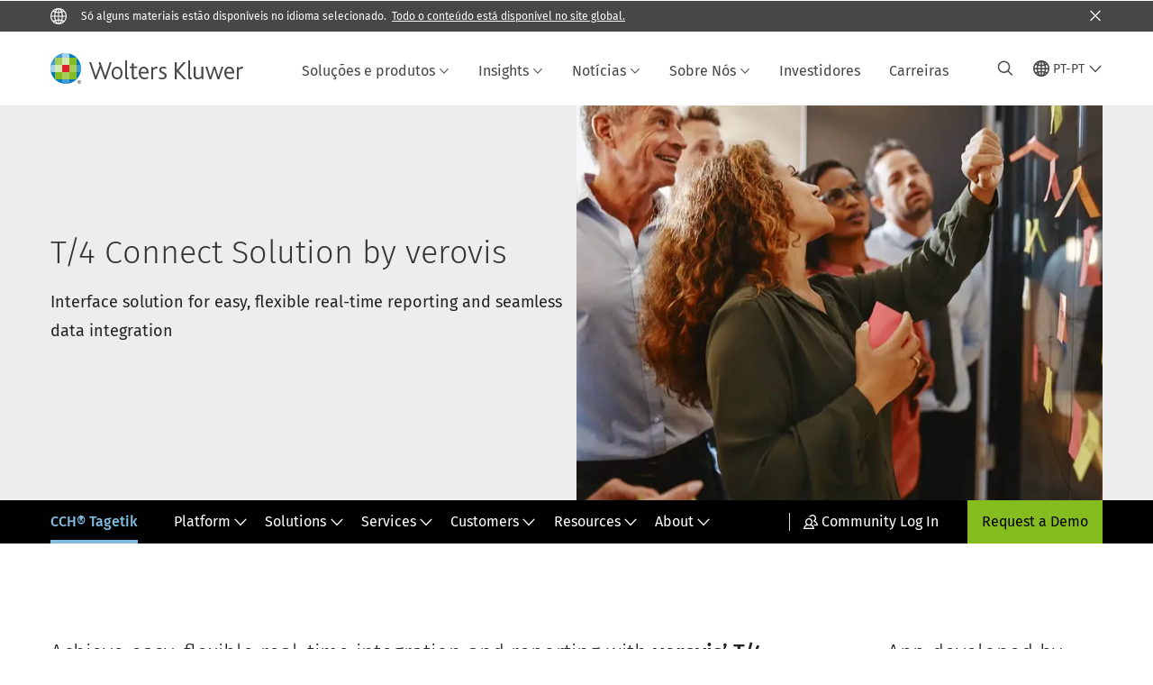

--- FILE ---
content_type: text/html; charset=utf-8
request_url: https://www.wolterskluwer.com/pt-pt/solutions/cch-tagetik/applications-marketplace/t-4-connect-solution
body_size: 21706
content:



<!DOCTYPE html>
<!--[if lt IE 7]>      <html class="no-js lt-ie9 lt-ie8 lt-ie7"> <![endif]-->
<!--[if IE 7]>         <html class="no-js lt-ie9 lt-ie8"> <![endif]-->
<!--[if IE 8]>         <html class="no-js lt-ie9"> <![endif]-->
<!--[if gt IE 8]><!-->
<html class="no-js" lang="pt-PT">
<!--<![endif]-->
<head>
    <!-- Load only critical fonts synchronusly -->
    <link rel="preload" as="font" href="/-/media/themes/wolterskluwer/oneweb/www/oneweb/fonts/wk-icons/wk-icons-open.woff" crossorigin />
    <link rel="preload" as="font" href="/-/media/themes/wolterskluwer/oneweb/www/oneweb/fonts/wk-icons/wk-icons-filled.woff" crossorigin />

    <!-- Load scripts asynchronusly -->
<script defer src="/-/media/themes/wolterskluwer/oneweb/www/oneweb/scripts/optimized-min.js?rev=2db26ba9526a4599b69f623c560eab99&t=20260111T073950Z&hash=8BE1D35B0973EF764316F72D1F672979" type="e023aff2ac0f7dc4c4e629ef-text/javascript"></script>
    <!-- Load third party scripts asynchronusly -->

    <!-- Load all css files -->
<link rel="stylesheet" as="style"  href="/-/media/feature/experience%20accelerator/bootstrap%204/bootstrap%204/styles/optimized-min.css?rev=c22e259ea8a24a019821dc2e0c1139b2&t=20231129T105033Z&hash=E3F83863AC58D0F469E45354ED97148D" rel="stylesheet" /><link rel="stylesheet" as="style"  href="/-/media/base%20themes/custom%20oneweb%20theme/styles/optimized-min.css?rev=1fb748daec2741d7b8761b9b78b10576&t=20220301T130341Z&hash=83C7B3388469A4049DA0EDA638A60F01" rel="stylesheet" /><link rel="stylesheet" as="style"  href="/-/media/themes/wolterskluwer/oneweb/www/oneweb/styles/optimized-min.css?rev=0221bb7293d04ac3bad1c9dbd97d647d&t=20260108T123446Z&hash=5BDE3421F96314560C03D6B81F1F7676" rel="stylesheet" />
    <link rel="preload" fetchpriority="high" as="image" type="image/webp" href="https://assets.contenthub.wolterskluwer.com/api/public/content/c03de00b1f2c48bbbc7c089f4c1dd2d6" imagesrcset="https://assets.contenthub.wolterskluwer.com/api/public/content/c03de00b1f2c48bbbc7c089f4c1dd2d6?t=w539l 539w,https://assets.contenthub.wolterskluwer.com/api/public/content/c03de00b1f2c48bbbc7c089f4c1dd2d6?t=w719l 719w,https://assets.contenthub.wolterskluwer.com/api/public/content/c03de00b1f2c48bbbc7c089f4c1dd2d6?t=w767l 767w,https://assets.contenthub.wolterskluwer.com/api/public/content/c03de00b1f2c48bbbc7c089f4c1dd2d6?t=w774l 774w,https://assets.contenthub.wolterskluwer.com/api/public/content/c03de00b1f2c48bbbc7c089f4c1dd2d6?t=w854l 854w" imagesizes="539,767,719,774,854">
    
    

    <meta name="robots" content="noindex" />

    <script type="e023aff2ac0f7dc4c4e629ef-text/javascript">
        var queryString = window.location.search;
        var currentUrl = window.location.href;

        if ((queryString !== null && queryString !== undefined && queryString !== '') && queryString.indexOf("fallback=true") === -1) {
            queryString = queryString + "&fallback=true";
        }
        else {
            queryString = "?fallback=true";
        }
        var newUrl = currentUrl.split('?')[0] + queryString;

        var stateObject = { languageFallback: 'true' };

        // Use history.pushState() to add a new entry to the browser's history
        history.pushState(stateObject, document.title, newUrl);
    </script>


    <title>T/4 Connect Solution by verovis | Wolters Kluwer</title>




    <link href="/-/media/project/wolterskluwer/oneweb/common/images/logo/favicon.png?rev=13e1890b2e064f7eb8b962414c2eff72&amp;hash=CBB5B529791506014B1E9EFAE3765C26" rel="shortcut icon" />



<meta property="og:description"  content="Achieve easy, flexible real-time integration and reporting with verovis’ T/4 Connect Solution starter kit."><meta property="og:image"  content="https://assets.contenthub.wolterskluwer.com/api/public/content/d2777fe00e7542f083e8ebfa45ed6b49?v=2aba43c3"><meta property="og:title"  content="T/4 Connect Solution starter kit: interface solution for easy, flexible real-time #reporting and seamless data integration"><meta property="og:url"  content="https://www.wolterskluwer.com/pt-pt/solutions/cch-tagetik/applications-marketplace/t-4-connect-solution">


<meta  name="description" content="Achieve easy, flexible real-time integration and reporting with verovis’ T/4 Connect Solution starter kit."><meta http-equiv="content-language" content="pt-pt"/>




<meta property="twitter:image"  content="https://assets.contenthub.wolterskluwer.com/api/public/content/d2777fe00e7542f083e8ebfa45ed6b49?v=2aba43c3"><meta property="twitter:description"  content="Achieve easy, flexible real-time integration and reporting with verovis’ T/4 Connect Solution starter kit."><meta property="twitter:title"  content="T/4 Connect Solution starter kit: interface solution for easy, flexible real-time #reporting and seamless data integration"><meta property="twitter:card"  content="summary_large_image">

    <meta name="viewport" content="width=device-width, initial-scale=1, maximum-scale=5" />



<script type="e023aff2ac0f7dc4c4e629ef-text/javascript">
    var wkPageData = window.wkPageData || {};
    wkPageData.page = {
          pageInfo:
          {
                  pageID: "{CCC0B0F4-A745-4BD4-AA19-F0DEB61F30A1}",
                  pageTitle: "T/4 Connect Solution by verovis",
                  pageCreationDate: "2023-03-14",
                  pageFirstPublishDate: "2021-06-28",
                  contentUpdateDate: "2023-09-19",
                  daysSincelLastEdit: "852"
          },

          category:
          {
                 businessUnit: "CPESG - CCH Tagetik" ,
                 division: "CPESG" ,
                 allocatedBU: "CCH Tagetik" ,
                 siteSection: "Solutions Directory" ,
                 segments: "Retail_eCommerce|Construction and Contracting|Energy|Financial Services|Insurance|Manufacturing|Communications" 
          },

         attributes:
         {
                 pageTemplate: "Generic Page",
                 pageLanguage: "pt-pt",
                 audience: "Chief Financial Officer|Chief Information Officer|Finance Manager|Financial Analyst|Financial Officer|FP and A Manager|Head of Audit|Head of Closing|Head of Consolidation|Head of Finance|Head of IT|VP or Director of Finance|Information Manager|IT Auditor|IT Manager|Technical|Technology Director|VP Information Technology|VP or Director Analytics IT|VP or Director of FP and A",
                 areaOfInterest: "Finance",
                 solution: "Financial Reporting Software|Financial Consolidation Software",
                 solutionSuite: "CCH&#174; Tagetik: Leading-edge innovation fit for Finance",
                 topic: "Financial Reporting",
                 umbrellaTopics: "Enterprise software|Corporate performance management|Digital transformation",
                 geoAvailability: "Global"
         }
    };
</script>


        <link rel="alternate" hreflang="en" href="https://www.wolterskluwer.com/en/solutions/cch-tagetik/applications-marketplace/t-4-connect-solution" />
        <link rel="alternate" hreflang="fr-FR" href="https://www.wolterskluwer.com/fr-fr/solutions/cch-tagetik/applications-marketplace/t-4-connect-solution" />
        <link rel="alternate" hreflang="en-CA" href="https://www.wolterskluwer.com/en-ca/solutions/cch-tagetik/applications-marketplace/t-4-connect-solution" />
        <link rel="alternate" hreflang="en-AU" href="https://www.wolterskluwer.com/en-au/solutions/cch-tagetik/applications-marketplace/t-4-connect-solution" />
        <link rel="alternate" hreflang="ja-JP" href="https://www.wolterskluwer.com/ja-jp/solutions/cch-tagetik/applications-marketplace/t-4-connect-solution" />
        <link rel="alternate" hreflang="en-HK" href="https://www.wolterskluwer.com/en-hk/solutions/cch-tagetik/applications-marketplace/t-4-connect-solution" />
        <link rel="alternate" hreflang="de-DE" href="https://www.wolterskluwer.com/de-de/solutions/cch-tagetik/applications-marketplace/t-4-connect-solution" />
        <link rel="alternate" hreflang="it-IT" href="https://www.wolterskluwer.com/it-it/solutions/cch-tagetik/applications-marketplace/t-4-connect-solution" />
        <link rel="alternate" hreflang="x-default" href="https://www.wolterskluwer.com/en/solutions/cch-tagetik/applications-marketplace/t-4-connect-solution" />


<!-- Google Tag Manager --><script data-xp-off type="e023aff2ac0f7dc4c4e629ef-text/javascript">(function(w,d,s,l,i){w[l]=w[l]||[];w[l].push({'gtm.start':new Date().getTime(),event:'gtm.js'});var f=d.getElementsByTagName(s)[0],j=d.createElement(s),dl=l!='dataLayer'?'&l='+l:'';j.async=true;j.src='https://www.googletagmanager.com/gtm.js?id='+i+dl;f.parentNode.insertBefore(j,f);})(window,document,'script','dataLayer','GTM-53VFLLN');</script><!-- End Google Tag Manager -->

<!-- OneTrust Cookies Consent Notice start for wolterskluwer.com -->
<script src="https://cdn.cookielaw.org/scripttemplates/otSDKStub.js" data-document-language="true" type="e023aff2ac0f7dc4c4e629ef-text/javascript" charset="UTF-8" data-domain-script="9ecb427c-f876-4779-aeff-62bba4f8889f" async defer>
</script>
<script type="e023aff2ac0f7dc4c4e629ef-text/javascript">
function OptanonWrapper() { }
</script>
<!-- OneTrust Cookies Consent Notice end for wolterskluwer.com -->

<!-- Custom JS for OneTrust  -->
<script type="e023aff2ac0f7dc4c4e629ef-text/javascript">
	function waitForCookieBanner(selector, callback){
	  var timesRun = 0;
	  var waitInterval = setInterval(function(){
		  timesRun += 1;
		  if(timesRun === 500){
			  clearInterval(waitInterval);
		  }
		  if(document.querySelector(selector)){
			  clearInterval(waitInterval);
			  callback();
		  }
	  }, 10);
	};
	window.addEventListener('load', () => {
		waitForCookieBanner("#onetrust-banner-sdk", function(){
			if(document.querySelector(".ot-sdk-container").offsetHeight>0){
				document.querySelector(".onetrust-pc-dark-filter").style ='display : block !important';
			};
			var closeButton = document.querySelector("#close-pc-btn-handler");
			closeButton.addEventListener('click',()=>{
				if(document.querySelector(".ot-sdk-container").offsetHeight>0){
					document.querySelector(".onetrust-pc-dark-filter").classList.add("ot-hide");
					document.querySelector(".onetrust-pc-dark-filter").classList.add("display-overlay");
				}
			});
			var allButtons = document.querySelectorAll("#onetrust-reject-all-handler,#onetrust-accept-btn-handler,#accept-recommended-btn-handler,.ot-pc-refuse-all-handler,.save-preference-btn-handler");
						allButtons.forEach((button)=>{
						button.addEventListener('click',()=>{
							document.querySelector(".onetrust-pc-dark-filter").classList.remove("display-overlay");
					});
				});
		});
	});
</script>

    <link rel="preconnect" href="https://www.gstatic.com" />
    <link rel="preconnect" href="https://fonts.googleapis.com" />
    <link rel="preconnect" href="https://fonts.gstatic.com" />
    <link rel="preconnect" href="https://www.google-analytics.com" />
    <link rel="preconnect" href="https://www.googletagmanager.com" /><script optanon-category="C0003" type="e023aff2ac0f7dc4c4e629ef-text/javascript">
window.addEventListener('OneTrustGroupsUpdated', (event) => {
    if (!event.detail.includes("C0003")) return;
    
    const dbpr = 100;
    if (Math.random() * 100 <= 100 - dbpr) return;
    
    const d = "dbbRum";
    const w = window;
    const doc = document;
    
    // Initialize dbbRum array
    w[d] = w[d] || [];
    w[d].push(["presampling", dbpr]);
    
    // Add error listeners
    ["error", "unhandledrejection"].forEach(type => {
        addEventListener(type, e => w[d].push([type, e]));
    });
    
    // Load DebugBear script
    const script = doc.createElement("script");
    script.async = true;
    script.src = "https://cdn.debugbear.com/jmOsAXsjNi5L.js";
    doc.head.appendChild(script);
    
    // Add page data if available
    if (window.wkPageData?.page?.category) {
        const { division, businessUnit } = window.wkPageData.page.category;
        if (division) w[d].push(["tag1", division]);
        if (businessUnit) w[d].push(["tag2", businessUnit]);
    }
	if (window.wkPageData?.page?.attributes) {
        const { pageTemplate } = window.wkPageData.page.attributes;
        if (pageTemplate) w[d].push(["tag3", pageTemplate]);
    }
});
</script>

<script optanon-category="C0003" type="e023aff2ac0f7dc4c4e629ef-text/javascript">
window.addEventListener('OneTrustGroupsUpdated', function(event) {
    if (!event.detail.includes("C0003")) { 
        return;
    }

    if (document.querySelector('script[src^="//cdn.mouseflow.com/projects"]')) {
        console.log("Mouseflow script is already loaded.");
        return;
    }

    (function() {
        var PROJECT_ID = "0adf4ddb-d4ab-44cf-a6be-368c4dc5b1c1";
        var mf = document.createElement("script");
        mf.type = "text/javascript"; 
        mf.async = true;
        mf.src = `//cdn.mouseflow.com/projects/${PROJECT_ID}.js`; // Use template literals
        mf.setAttribute("crossorigin", "anonymous");
        document.getElementsByTagName("head")[0].appendChild(mf);

        mf.onload = function() {
            const userData = wkPageData.page.category; 
            if (typeof _mfq !== "undefined" && userData) {
                Object.keys(userData).forEach((key, index) => {
                    _mfq.push(["setVariable", index, key, userData[key]]);
                });
            } else {
                console.log("Mouseflow is not initialized or no user data available.");
            }
        };
    })();
});
</script>


<!-- Site Name -->


<!-- Logos -->


<!-- Social Profile Links -->


<!-- Breadcrumbs -->
<script type="application/ld+json">{"@type":"BreadcrumbList","itemListElement":[{"position":1,"item":{"@id":"https://www.wolterskluwer.com/pt-pt","name":"Wolters Kluwer"},"@type":"ListItem"},{"position":2,"item":{"@id":"https://www.wolterskluwer.com/pt-pt/solutions","name":"Solutions"},"@type":"ListItem"},{"position":3,"item":{"@id":"https://www.wolterskluwer.com/pt-pt/solutions/cch-tagetik","name":"CCH® Tagetik: Leading-edge innovation fit for Finance"},"@type":"ListItem"},{"position":4,"item":{"@id":"https://www.wolterskluwer.com/pt-pt/solutions/cch-tagetik/applications-marketplace","name":"Applications Marketplace"},"@type":"ListItem"},{"position":5,"item":{"@id":"https://www.wolterskluwer.com/pt-pt/solutions/cch-tagetik/applications-marketplace/t-4-connect-solution","name":"T/4 Connect Solution by verovis"},"@type":"ListItem"}],"@context":"https://schema.org"}</script>

<!-- Page related info -->


<!-- Featured Video -->

<!-- Faq Page info -->


<!-- Video Carousel -->


<!-- Video -->


<!-- Profile Page Schema-->


<!-- Organization    -->


<!-- Potential Action    -->


<!-- Product Properties    -->





</head>
<body class="not-article-page default-device bodyclass" data-grecaptcha="6Lf6x-MUAAAAAATFy_Zy7Y9FezDcp0kmycrG1taQ">
    


<!-- Google Tag Manager (noscript) --><noscript data-xp-off><iframe src="https://www.googletagmanager.com/ns.html?id=GTM-53VFLLN" height="0" width="0" style="display:none;visibility:hidden"></iframe></noscript><!-- End Google Tag Manager (noscript) -->

<div class="site-name" data-site-name="www"></div>

   <script data-xp-off type="e023aff2ac0f7dc4c4e629ef-text/javascript">
            // Get cookie function to check existing cookie name
            var getCookie = function(name) {
                var value = "; " + document.cookie;
                var parts = value.split("; " + name + "=");
                if (parts.length == 2) return parts.pop().split(";").shift();
            };
        	
          var urlComposer = function(lang) {
                var u = window.location;
                var path = u.pathname.replace(/(\/[a-z]{2}[-][a-zA-Z]{2})|(\/en$)|(en\/)/g, '');
                path = path.substr(0, 1) !== "/" ? "/"+path : path;
               return u.origin+lang+path;
            }
            
        
            function udtCookieboxClosed() {
                if (typeof udt !== "undefined") {
                    var consent = udt.Choices;
                    // Check for cookie presence
                    var cookieVal = getCookie('UserDataTrustConsent');        
                    
                }
            }
    </script>
    
<!-- #wrapper -->
<div id="wrapper">
    <!-- #header -->
    <header>
        <div id="header" class="container-fluid">
            <div class="row">
<div class="component plain-html col-12">
    <div class="component-content">
    <div class="skip-to-nav-wrapper">
        <a class="skip-nav-link" href="#main-content" aria-label="Skip Header">Saltar a navegação</a>
    </div>    </div>
</div>        <div id="alert-bar" class="alert-wrapper hide">
            <div>
                <div class="row"></div>
            </div>
            <div class="alert-bar language-alert true" role="alert">
                <div class="alert-bar-wrapper">
                            <img alt="alert-icon" src="https://assets.contenthub.wolterskluwer.com/api/public/content/f3d6188f99544aa9b6ed8cd95f76ffc4.svg?v=e6f18377" />
                    <div class="alert-title">
                        S&oacute; alguns materiais est&atilde;o dispon&iacute;veis no idioma selecionado. <a href="/en">Todo o conte&uacute;do est&aacute; dispon&iacute;vel no site global.</a>
                    </div>
                    <button title="Close Button" class="close-alert" data-action="language">
                        <span class="sr-only">Close</span>
                    </button>
                </div>
            </div>
            <div>
                <div class="row"></div>
            </div>
        </div>



<div class="component row-splitter">
        <div class="container-fluid">
            <div >
                <div class="row">


<div class="component row-splitter">
        <div class="container-fluid">
            <div >
                <div class="row">


<!--Placeholder for hat/breadcrumbs-->
<!-- Navigation Menu -->


    <div class="globalnavhat">
        <div class="global-menu-trigger-wrapper">
            <button class="global-menu-toggle" data-open-label="Abrir navega&#231;&#227;o global" data-close-label="Fechar navega&#231;&#227;o global"><span class="button-label">Abrir navega&#231;&#227;o global</span><i class="wk-icon-chevron-down" aria-hidden="true"></i></button>
            <div class="languageselector_wrapper">
                <div class="row">


    <div class="component language-selector-component">
        <div class="component-content">
                <button class="language-selector-button" aria-label="Select language and country" aria-haspopup="true" aria-expanded="false" aria-controls="language-selector"><i aria-hidden="true" title="globe" class="wk-icon-globe"></i>  <p class="current-language">PT-PT</p> <i class="wk-icon-chevron-down" aria-hidden="true"></i> </button>
                <div class="component tabs language-selector-modal" id="language-selector">
                    <div class="component-content">
                        <div class="language-selector-heading-text"><p style="text-align: center;">Visite nosso <a href="https://www.wolterskluwer.com/en">site global</a> em ingl&ecirc;s ou selecione um local ou idioma diferente abaixo</p></div>
                        <div class="tabs-inner">
                            <ul class="tabs-heading">
                                    <li tabindex="0">
                                        <div>
                                            <div class="row">
                                                <div class="component content">
                                                    <div class="component-content">
                                                        <div class="field-heading" data-dm-wk="tabshorizontal.button">
                                                            Americas
                                                        </div>
                                                    </div>
                                                </div>
                                            </div>
                                        </div>
                                    </li>
                                    <li tabindex="0">
                                        <div>
                                            <div class="row">
                                                <div class="component content">
                                                    <div class="component-content">
                                                        <div class="field-heading" data-dm-wk="tabshorizontal.button">
                                                            Europe
                                                        </div>
                                                    </div>
                                                </div>
                                            </div>
                                        </div>
                                    </li>
                                    <li tabindex="0">
                                        <div>
                                            <div class="row">
                                                <div class="component content">
                                                    <div class="component-content">
                                                        <div class="field-heading" data-dm-wk="tabshorizontal.button">
                                                            Asia &amp; Pacific
                                                        </div>
                                                    </div>
                                                </div>
                                            </div>
                                        </div>
                                    </li>
                            </ul>
                            <div class="tabs-container">
                                    <div class="tab">
                                        <div class="row">
                                            <div class="row component column-splitter">
                                                    <div class="col-12 col-md-3">
                                                        <div class="row">


<div class="component link-list">
    <div class="component-content">
        <h3 class="language-selector-modal__country-name">Brazil</h3>

            <div class="language-selector-modal__page">
                <span class="language-selector-modal__page-name">Home page:</span>
                <ul>

                        <li>
                            <div class="field-link">
                                    <a href="/pt-br" data-variantfieldname="Link">Portuguese</a>
                            </div>
                        </li>
                </ul>
            </div>
    </div>
</div>
                                                        </div>
                                                    </div>
                                                    <div class="col-12 col-md-3">
                                                        <div class="row">


<div class="component link-list">
    <div class="component-content">
        <h3 class="language-selector-modal__country-name">Canada</h3>

            <div class="language-selector-modal__page">
                <span class="language-selector-modal__page-name">Home page:</span>
                <ul>

                        <li>
                            <div class="field-link">
                                    <a href="/en-ca" data-variantfieldname="Link">English</a>
                            </div>
                        </li>
                        <li>
                            <div class="field-link">
                                    <a href="/fr-ca" data-variantfieldname="Link">French</a>
                            </div>
                        </li>
                </ul>
            </div>
            <div class="language-selector-modal__page">
                <span class="language-selector-modal__page-name">Current Page:</span>
                <ul>

                        <li>
                            <div class="field-link">
                                    <a href="/en-ca/solutions/cch-tagetik/applications-marketplace/t-4-connect-solution" data-variantfieldname="Link">English</a>
                            </div>
                        </li>
                </ul>
            </div>
    </div>
</div>
                                                        </div>
                                                    </div>
                                                    <div class="col-12 col-md-3">
                                                        <div class="row">


<div class="component link-list">
    <div class="component-content">
        <h3 class="language-selector-modal__country-name">Latin America</h3>

            <div class="language-selector-modal__page">
                <span class="language-selector-modal__page-name">Home page:</span>
                <ul>

                        <li>
                            <div class="field-link">
                                    <a href="/es" data-variantfieldname="Link">Spanish</a>
                            </div>
                        </li>
                </ul>
            </div>
    </div>
</div>
                                                        </div>
                                                    </div>
                                                    <div class="col-12 col-md-3">
                                                        <div class="row">


<div class="component link-list">
    <div class="component-content">
        <h3 class="language-selector-modal__country-name">United States</h3>

            <div class="language-selector-modal__page">
                <span class="language-selector-modal__page-name">Home page:</span>
                <ul>

                        <li>
                            <div class="field-link">
                                    <a href="/en" data-variantfieldname="Link">English</a>
                            </div>
                        </li>
                </ul>
            </div>
            <div class="language-selector-modal__page">
                <span class="language-selector-modal__page-name">Current Page:</span>
                <ul>

                        <li>
                            <div class="field-link">
                                    <a href="/en/solutions/cch-tagetik/applications-marketplace/t-4-connect-solution" data-variantfieldname="Link">English</a>
                            </div>
                        </li>
                </ul>
            </div>
    </div>
</div>
                                                        </div>
                                                    </div>
                                            </div>
                                        </div>
                                    </div>
                                    <div class="tab">
                                        <div class="row">
                                            <div class="row component column-splitter">
                                                    <div class="col-12 col-md-3">
                                                        <div class="row">


<div class="component link-list">
    <div class="component-content">
        <h3 class="language-selector-modal__country-name">Belgium</h3>

            <div class="language-selector-modal__page">
                <span class="language-selector-modal__page-name">Home page:</span>
                <ul>

                        <li>
                            <div class="field-link">
                                    <a href="/nl-be" data-variantfieldname="Link">Dutch</a>
                            </div>
                        </li>
                        <li>
                            <div class="field-link">
                                    <a href="/fr-be" data-variantfieldname="Link">French</a>
                            </div>
                        </li>
                </ul>
            </div>
    </div>
</div>
                                                        </div>
                                                    </div>
                                                    <div class="col-12 col-md-3">
                                                        <div class="row">


<div class="component link-list">
    <div class="component-content">
        <h3 class="language-selector-modal__country-name">Czech Republic</h3>

            <div class="language-selector-modal__page">
                <span class="language-selector-modal__page-name">Home page:</span>
                <ul>

                        <li>
                            <div class="field-link">
                                    <a href="/cs-cz" data-variantfieldname="Link">Czech</a>
                            </div>
                        </li>
                </ul>
            </div>
    </div>
</div>
                                                        </div>
                                                    </div>
                                                    <div class="col-12 col-md-3">
                                                        <div class="row">


<div class="component link-list">
    <div class="component-content">
        <h3 class="language-selector-modal__country-name">Denmark</h3>

            <div class="language-selector-modal__page">
                <span class="language-selector-modal__page-name">Home page:</span>
                <ul>

                        <li>
                            <div class="field-link">
                                    <a href="/da-dk" data-variantfieldname="Link">Denmark</a>
                            </div>
                        </li>
                </ul>
            </div>
    </div>
</div>
                                                        </div>
                                                    </div>
                                                    <div class="col-12 col-md-3">
                                                        <div class="row">


<div class="component link-list">
    <div class="component-content">
        <h3 class="language-selector-modal__country-name">France</h3>

            <div class="language-selector-modal__page">
                <span class="language-selector-modal__page-name">Home page:</span>
                <ul>

                        <li>
                            <div class="field-link">
                                    <a href="/fr-fr" data-variantfieldname="Link">French</a>
                            </div>
                        </li>
                </ul>
            </div>
            <div class="language-selector-modal__page">
                <span class="language-selector-modal__page-name">Current Page:</span>
                <ul>

                        <li>
                            <div class="field-link">
                                    <a href="/fr-fr/solutions/cch-tagetik/applications-marketplace/t-4-connect-solution" data-variantfieldname="Link">French</a>
                            </div>
                        </li>
                </ul>
            </div>
    </div>
</div>
                                                        </div>
                                                    </div>
                                                    <div class="col-12 col-md-3">
                                                        <div class="row">


<div class="component link-list">
    <div class="component-content">
        <h3 class="language-selector-modal__country-name">Germany</h3>

            <div class="language-selector-modal__page">
                <span class="language-selector-modal__page-name">Home page:</span>
                <ul>

                        <li>
                            <div class="field-link">
                                    <a href="/de-de" data-variantfieldname="Link">German</a>
                            </div>
                        </li>
                </ul>
            </div>
            <div class="language-selector-modal__page">
                <span class="language-selector-modal__page-name">Current Page:</span>
                <ul>

                        <li>
                            <div class="field-link">
                                    <a href="/de-de/solutions/cch-tagetik/applications-marketplace/t-4-connect-solution" data-variantfieldname="Link">German</a>
                            </div>
                        </li>
                </ul>
            </div>
    </div>
</div>
                                                        </div>
                                                    </div>
                                                    <div class="col-12 col-md-3">
                                                        <div class="row">


<div class="component link-list">
    <div class="component-content">
        <h3 class="language-selector-modal__country-name">Hungary</h3>

            <div class="language-selector-modal__page">
                <span class="language-selector-modal__page-name">Home page:</span>
                <ul>

                        <li>
                            <div class="field-link">
                                    <a href="/hu-hu" data-variantfieldname="Link">Hungarian</a>
                            </div>
                        </li>
                </ul>
            </div>
    </div>
</div>
                                                        </div>
                                                    </div>
                                                    <div class="col-12 col-md-3">
                                                        <div class="row">


<div class="component link-list">
    <div class="component-content">
        <h3 class="language-selector-modal__country-name">Italy</h3>

            <div class="language-selector-modal__page">
                <span class="language-selector-modal__page-name">Home page:</span>
                <ul>

                        <li>
                            <div class="field-link">
                                    <a href="/it-it" data-variantfieldname="Link">Italian</a>
                            </div>
                        </li>
                </ul>
            </div>
            <div class="language-selector-modal__page">
                <span class="language-selector-modal__page-name">Current Page:</span>
                <ul>

                        <li>
                            <div class="field-link">
                                    <a href="/it-it/solutions/cch-tagetik/applications-marketplace/t-4-connect-solution" data-variantfieldname="Link">Italian</a>
                            </div>
                        </li>
                </ul>
            </div>
    </div>
</div>
                                                        </div>
                                                    </div>
                                                    <div class="col-12 col-md-3">
                                                        <div class="row">


<div class="component link-list">
    <div class="component-content">
        <h3 class="language-selector-modal__country-name">Netherlands</h3>

            <div class="language-selector-modal__page">
                <span class="language-selector-modal__page-name">Home page:</span>
                <ul>

                        <li>
                            <div class="field-link">
                                    <a href="/nl-nl" data-variantfieldname="Link">Dutch</a>
                            </div>
                        </li>
                </ul>
            </div>
    </div>
</div>
                                                        </div>
                                                    </div>
                                                    <div class="col-12 col-md-3">
                                                        <div class="row">


<div class="component link-list">
    <div class="component-content">
        <h3 class="language-selector-modal__country-name">Norway</h3>

            <div class="language-selector-modal__page">
                <span class="language-selector-modal__page-name">Home page:</span>
                <ul>

                        <li>
                            <div class="field-link">
                                    <a href="/nb-no" data-variantfieldname="Link">Norwegian</a>
                            </div>
                        </li>
                </ul>
            </div>
    </div>
</div>
                                                        </div>
                                                    </div>
                                                    <div class="col-12 col-md-3">
                                                        <div class="row">


<div class="component link-list">
    <div class="component-content">
        <h3 class="language-selector-modal__country-name">Poland</h3>

            <div class="language-selector-modal__page">
                <span class="language-selector-modal__page-name">Home page:</span>
                <ul>

                        <li>
                            <div class="field-link">
                                    <a href="/pl-pl" data-variantfieldname="Link">Polish</a>
                            </div>
                        </li>
                </ul>
            </div>
    </div>
</div>
                                                        </div>
                                                    </div>
                                                    <div class="col-12 col-md-3">
                                                        <div class="row">


<div class="component link-list">
    <div class="component-content">
        <h3 class="language-selector-modal__country-name">Portugal</h3>

            <div class="language-selector-modal__page">
                <span class="language-selector-modal__page-name">Home page:</span>
                <ul>

                        <li>
                            <div class="field-link">
                                    <a href="/pt-pt" data-variantfieldname="Link">Portuguese</a>
                            </div>
                        </li>
                </ul>
            </div>
    </div>
</div>
                                                        </div>
                                                    </div>
                                                    <div class="col-12 col-md-3">
                                                        <div class="row">


<div class="component link-list">
    <div class="component-content">
        <h3 class="language-selector-modal__country-name">Romania</h3>

            <div class="language-selector-modal__page">
                <span class="language-selector-modal__page-name">Home page:</span>
                <ul>

                        <li>
                            <div class="field-link">
                                    <a href="/ro-ro" data-variantfieldname="Link">Romanian</a>
                            </div>
                        </li>
                </ul>
            </div>
    </div>
</div>
                                                        </div>
                                                    </div>
                                                    <div class="col-12 col-md-3">
                                                        <div class="row">


<div class="component link-list">
    <div class="component-content">
        <h3 class="language-selector-modal__country-name">Slovakia</h3>

            <div class="language-selector-modal__page">
                <span class="language-selector-modal__page-name">Home page:</span>
                <ul>

                        <li>
                            <div class="field-link">
                                    <a href="/sk-sk" data-variantfieldname="Link">Eslovaco</a>
                            </div>
                        </li>
                </ul>
            </div>
    </div>
</div>
                                                        </div>
                                                    </div>
                                                    <div class="col-12 col-md-3">
                                                        <div class="row">


<div class="component link-list">
    <div class="component-content">
        <h3 class="language-selector-modal__country-name">Spain</h3>

            <div class="language-selector-modal__page">
                <span class="language-selector-modal__page-name">Home page:</span>
                <ul>

                        <li>
                            <div class="field-link">
                                    <a href="/es-es" data-variantfieldname="Link">Spanish</a>
                            </div>
                        </li>
                </ul>
            </div>
    </div>
</div>
                                                        </div>
                                                    </div>
                                                    <div class="col-12 col-md-3">
                                                        <div class="row">


<div class="component link-list">
    <div class="component-content">
        <h3 class="language-selector-modal__country-name">Sweden</h3>

            <div class="language-selector-modal__page">
                <span class="language-selector-modal__page-name">Home page:</span>
                <ul>

                        <li>
                            <div class="field-link">
                                    <a href="/sv-se" data-variantfieldname="Link">Swedish</a>
                            </div>
                        </li>
                </ul>
            </div>
    </div>
</div>
                                                        </div>
                                                    </div>
                                                    <div class="col-12 col-md-3">
                                                        <div class="row">


<div class="component link-list">
    <div class="component-content">
        <h3 class="language-selector-modal__country-name">United Kingdom</h3>

            <div class="language-selector-modal__page">
                <span class="language-selector-modal__page-name">Home page:</span>
                <ul>

                        <li>
                            <div class="field-link">
                                    <a href="/en-gb" data-variantfieldname="Link">English</a>
                            </div>
                        </li>
                </ul>
            </div>
    </div>
</div>
                                                        </div>
                                                    </div>
                                            </div>
                                        </div>
                                    </div>
                                    <div class="tab">
                                        <div class="row">
                                            <div class="row component column-splitter">
                                                    <div class="col-12 col-md-3">
                                                        <div class="row">


<div class="component link-list">
    <div class="component-content">
        <h3 class="language-selector-modal__country-name">Australia</h3>

            <div class="language-selector-modal__page">
                <span class="language-selector-modal__page-name">Home page:</span>
                <ul>

                        <li>
                            <div class="field-link">
                                    <a href="/en-au" data-variantfieldname="Link">English</a>
                            </div>
                        </li>
                </ul>
            </div>
            <div class="language-selector-modal__page">
                <span class="language-selector-modal__page-name">Current Page:</span>
                <ul>

                        <li>
                            <div class="field-link">
                                    <a href="/en-au/solutions/cch-tagetik/applications-marketplace/t-4-connect-solution" data-variantfieldname="Link">English</a>
                            </div>
                        </li>
                </ul>
            </div>
    </div>
</div>
                                                        </div>
                                                    </div>
                                                    <div class="col-12 col-md-3">
                                                        <div class="row">


<div class="component link-list">
    <div class="component-content">
        <h3 class="language-selector-modal__country-name">China</h3>

            <div class="language-selector-modal__page">
                <span class="language-selector-modal__page-name">Home page:</span>
                <ul>

                        <li>
                            <div class="field-link">
                                    <a href="https://www.wolterskluwer.cn" data-variantfieldname="Link" target="_blank" rel="noopener noreferrer">Simplified Chinese</a>
                            </div>
                        </li>
                </ul>
            </div>
    </div>
</div>
                                                        </div>
                                                    </div>
                                                    <div class="col-12 col-md-3">
                                                        <div class="row">


<div class="component link-list">
    <div class="component-content">
        <h3 class="language-selector-modal__country-name">Hong Kong</h3>

            <div class="language-selector-modal__page">
                <span class="language-selector-modal__page-name">Home page:</span>
                <ul>

                        <li>
                            <div class="field-link">
                                    <a href="/en-hk" data-variantfieldname="Link">English</a>
                            </div>
                        </li>
                </ul>
            </div>
            <div class="language-selector-modal__page">
                <span class="language-selector-modal__page-name">Current Page:</span>
                <ul>

                        <li>
                            <div class="field-link">
                                    <a href="/en-hk/solutions/cch-tagetik/applications-marketplace/t-4-connect-solution" data-variantfieldname="Link">English</a>
                            </div>
                        </li>
                </ul>
            </div>
    </div>
</div>
                                                        </div>
                                                    </div>
                                                    <div class="col-12 col-md-3">
                                                        <div class="row">


<div class="component link-list">
    <div class="component-content">
        <h3 class="language-selector-modal__country-name">India</h3>

            <div class="language-selector-modal__page">
                <span class="language-selector-modal__page-name">Home page:</span>
                <ul>

                        <li>
                            <div class="field-link">
                                    <a href="/en-in" data-variantfieldname="Link">English</a>
                            </div>
                        </li>
                </ul>
            </div>
    </div>
</div>
                                                        </div>
                                                    </div>
                                                    <div class="col-12 col-md-3">
                                                        <div class="row">


<div class="component link-list">
    <div class="component-content">
        <h3 class="language-selector-modal__country-name">Japan</h3>

            <div class="language-selector-modal__page">
                <span class="language-selector-modal__page-name">Home page:</span>
                <ul>

                        <li>
                            <div class="field-link">
                                    <a href="/ja-jp" data-variantfieldname="Link">Japanese</a>
                            </div>
                        </li>
                </ul>
            </div>
            <div class="language-selector-modal__page">
                <span class="language-selector-modal__page-name">Current Page:</span>
                <ul>

                        <li>
                            <div class="field-link">
                                    <a href="/ja-jp/solutions/cch-tagetik/applications-marketplace/t-4-connect-solution" data-variantfieldname="Link">Japanese</a>
                            </div>
                        </li>
                </ul>
            </div>
    </div>
</div>
                                                        </div>
                                                    </div>
                                                    <div class="col-12 col-md-3">
                                                        <div class="row">


<div class="component link-list">
    <div class="component-content">
        <h3 class="language-selector-modal__country-name">Malaysia</h3>

            <div class="language-selector-modal__page">
                <span class="language-selector-modal__page-name">Home page:</span>
                <ul>

                        <li>
                            <div class="field-link">
                                    <a href="/en-my" data-variantfieldname="Link">English</a>
                            </div>
                        </li>
                </ul>
            </div>
    </div>
</div>
                                                        </div>
                                                    </div>
                                                    <div class="col-12 col-md-3">
                                                        <div class="row">


<div class="component link-list">
    <div class="component-content">
        <h3 class="language-selector-modal__country-name">New Zealand</h3>

            <div class="language-selector-modal__page">
                <span class="language-selector-modal__page-name">Home page:</span>
                <ul>

                        <li>
                            <div class="field-link">
                                    <a href="/en-nz" data-variantfieldname="Link">English</a>
                            </div>
                        </li>
                </ul>
            </div>
    </div>
</div>
                                                        </div>
                                                    </div>
                                                    <div class="col-12 col-md-3">
                                                        <div class="row">


<div class="component link-list">
    <div class="component-content">
        <h3 class="language-selector-modal__country-name">Philippines</h3>

            <div class="language-selector-modal__page">
                <span class="language-selector-modal__page-name">Home page:</span>
                <ul>

                        <li>
                            <div class="field-link">
                                    <a href="/en-ph" data-variantfieldname="Link">English</a>
                            </div>
                        </li>
                </ul>
            </div>
    </div>
</div>
                                                        </div>
                                                    </div>
                                                    <div class="col-12 col-md-3">
                                                        <div class="row">


<div class="component link-list">
    <div class="component-content">
        <h3 class="language-selector-modal__country-name">Singapore</h3>

            <div class="language-selector-modal__page">
                <span class="language-selector-modal__page-name">Home page:</span>
                <ul>

                        <li>
                            <div class="field-link">
                                    <a href="/en-sg" data-variantfieldname="Link">English</a>
                            </div>
                        </li>
                </ul>
            </div>
    </div>
</div>
                                                        </div>
                                                    </div>
                                                    <div class="col-12 col-md-3">
                                                        <div class="row">


<div class="component link-list">
    <div class="component-content">
        <h3 class="language-selector-modal__country-name">South Korea</h3>

            <div class="language-selector-modal__page">
                <span class="language-selector-modal__page-name">Home page:</span>
                <ul>

                        <li>
                            <div class="field-link">
                                    <a href="/ko-kr" data-variantfieldname="Link">English</a>
                            </div>
                        </li>
                </ul>
            </div>
    </div>
</div>
                                                        </div>
                                                    </div>
                                                    <div class="col-12 col-md-3">
                                                        <div class="row">


<div class="component link-list">
    <div class="component-content">
        <h3 class="language-selector-modal__country-name">Taiwan</h3>

            <div class="language-selector-modal__page">
                <span class="language-selector-modal__page-name">Home page:</span>
                <ul>

                        <li>
                            <div class="field-link">
                                    <a href="/zh-tw" data-variantfieldname="Link">English</a>
                            </div>
                        </li>
                </ul>
            </div>
    </div>
</div>
                                                        </div>
                                                    </div>
                                                    <div class="col-12 col-md-3">
                                                        <div class="row">


<div class="component link-list">
    <div class="component-content">
        <h3 class="language-selector-modal__country-name">Thailand</h3>

            <div class="language-selector-modal__page">
                <span class="language-selector-modal__page-name">Home page:</span>
                <ul>

                        <li>
                            <div class="field-link">
                                    <a href="/th-th" data-variantfieldname="Link">English</a>
                            </div>
                        </li>
                </ul>
            </div>
    </div>
</div>
                                                        </div>
                                                    </div>
                                                    <div class="col-12 col-md-3">
                                                        <div class="row">


<div class="component link-list">
    <div class="component-content">
        <h3 class="language-selector-modal__country-name">Vietnam</h3>

            <div class="language-selector-modal__page">
                <span class="language-selector-modal__page-name">Home page:</span>
                <ul>

                        <li>
                            <div class="field-link">
                                    <a href="/vi-vn" data-variantfieldname="Link">English</a>
                            </div>
                        </li>
                </ul>
            </div>
    </div>
</div>
                                                        </div>
                                                    </div>
                                            </div>
                                        </div>
                                    </div>
                            </div>
                        </div>
                    </div>
                </div>
        </div>
    </div>
</div>
            </div>
        </div>
    </div>

<nav aria-label="Wolters Kluwer Navigation" id="globalNav">
    <div class="ow-global-nav-container">
        <div class="ow-global-nav-wrapper">
            <div>
                <div class="row">
<div class="component image file-type-icon-media-link header-logo">
    <div class="component-content">
<a title="Logo" href="/pt-pt"><picture title="Wolters Kluwer Logo"><source srcset="https://cdn.wolterskluwer.io/wk/jumpstart-v3-assets/0.x.x/logo/medium.svg" media="(max-width:991px)" width="161px" height="26px"></source><source srcset="https://cdn.wolterskluwer.io/wk/jumpstart-v3-assets/0.x.x/logo/medium.svg" media="(max-width:1199px)" width="161px" height="26px"></source><source srcset="https://cdn.wolterskluwer.io/wk/jumpstart-v3-assets/0.x.x/logo/large.svg" media="(min-width:1200px) and (max-width:1599px)" width="161px" height="26px"></source><img src="https://cdn.wolterskluwer.io/wk/jumpstart-v3-assets/0.x.x/logo/large.svg" alt="Wolters Kluwer Logo" width="214px" height="34px" /></picture></a>    </div>
</div>
</div>
            </div>
            <div class="ow-global-nav-main" id="Main-Menu">
                <ul class="ow-global-nav-list-level-1">
                        <li class="ow-global-nav-item-level-1">
                                <button class="ow-global-nav-link-level-1" type="button" aria-haspopup="true" aria-expanded="false" aria-controls="nav-level-1-solu&#231;&#245;es-e-produtos">
                                    Solu&#231;&#245;es e produtos
                                    <i class="wk-icon-chevron-down" aria-hidden="true"></i>
                                </button>
                                                            <ul class="ow-global-nav-list-level-2" id="nav-level-1-solu&#231;&#245;es-e-produtos">
                                        <li class="ow-global-nav-item-level-2">
                                                <button class="ow-global-nav-link-level-2 submenu-button" type="button" aria-expanded="false" aria-controls="nav-level-2-content-por-nome-do-produto">
                                                    Por nome do produto
                                                    <i class="wk-icon-chevron-down" aria-hidden="true"></i>
                                                </button>
                                                                                            <div class="ow-global-nav-content-panel ow-global-nav-level-2-content" id="nav-level-2-content-por-nome-do-produto">


<div class="ow-global-nav-content-section  " id="content-section-sa&#250;de">
    <h3 class="content-heading">Sa&#250;de</h3>
            <ul class="ow-global-nav-features-list">
                <li class="ow-global-nav-feature-item">
                    <a class="ow-global-nav-feature-link" href="https://www.wolterskluwer.com/pt-pt/solutions/uptodate" target="">
                        UpToDate
                    </a>
                        <p class="link-description">Apoio &#224; decis&#227;o cl&#237;nica l&#237;der na ind&#250;stria</p>
                </li>
                <li class="ow-global-nav-feature-item">
                    <a class="ow-global-nav-feature-link" href="https://www.wolterskluwer.com/pt-pt/solutions/ovid" target="">
                        Ovid
                    </a>
                        <p class="link-description">A plataforma de investiga&#231;&#227;o m&#233;dica mais fi&#225;vel do mundo</p>
                </li>
                <li class="ow-global-nav-feature-item">
                    <a class="ow-global-nav-feature-link" href="https://www.wolterskluwer.com/pt-pt/solutions/uptodate/drug-decision-support" target="">
                        UpToDate LexiDrug
                    </a>
                        <p class="link-description">Solu&#231;&#245;es de refer&#234;ncia de medicina baseada em evid&#234;ncias</p>
                </li>
                <li class="ow-global-nav-feature-item">
                    <a class="ow-global-nav-feature-link" href="https://www.wolterskluwer.com/pt-pt/solutions/ovid/ovid-synthesis" target="">
                        Ovid Synthesis
                    </a>
                        <p class="link-description">Solu&#231;&#227;o de fluxo de trabalho para melhorias na pr&#225;tica cl&#237;nica</p>
                </li>
        </ul>
            <a href="https://www.wolterskluwer.com/pt-pt/health" class="ow-global-nav-cta secondary-cta" target="">
            <span>Ler Mas</span>
                <span title="arrow-right" class="wk-icon-arrow-right" aria-hidden="true"></span>


        </a>
</div>

<div class="ow-global-nav-content-section  " id="content-section-desempenho-corporativo-e-esg">
    <h3 class="content-heading">Desempenho Corporativo e ESG</h3>
            <ul class="ow-global-nav-features-list">
                <li class="ow-global-nav-feature-item">
                    <a class="ow-global-nav-feature-link" href="https://www.wolterskluwer.com/pt-pt/solutions/cch-tagetik" target="">
                        CCH Tagetik
                    </a>
                        <p class="link-description">Software de gest&#227;o de desempenho unificado</p>
                </li>
                <li class="ow-global-nav-feature-item">
                    <a class="ow-global-nav-feature-link" href="https://www.wolterskluwer.com/pt-pt/solutions/enablon" target="">
                        Enablon
                    </a>
                        <p class="link-description">Solu&#231;&#245;es de software para risco e conformidade, engenharia e opera&#231;&#245;es, bem como EHSQ e sustentabilidade</p>
                </li>
                <li class="ow-global-nav-feature-item">
                    <a class="ow-global-nav-feature-link" href="https://www.wolterskluwer.com/pt-pt/solutions/teammate" target="">
                        TeamMate
                    </a>
                        <p class="link-description">Solu&#231;&#245;es para auditores</p>
                </li>
        </ul>
            <a href="https://www.wolterskluwer.com/pt-pt/esg" class="ow-global-nav-cta secondary-cta" target="">
            <span>Ler Mas</span>
                <span title="arrow-right" class="wk-icon-arrow-right" aria-hidden="true"></span>


        </a>
</div>

<div class="ow-global-nav-content-section highlight-background " id="content-section-links-&#250;teis">
    <h3 class="content-heading">Links &#250;teis</h3>
            <ul class="ow-global-nav-features-list">
                <li class="ow-global-nav-feature-item">
                    <a class="ow-global-nav-feature-link" href="https://www.wolterskluwer.com/pt-pt/solutions" target="">
                        Solu&#231;&#245;es
                    </a>
                </li>
                <li class="ow-global-nav-feature-item">
                    <a class="ow-global-nav-feature-link" href="https://www.wolterskluwer.com/pt-pt/my-account-login" target="">
                        Login
                    </a>
                </li>
        </ul>
    </div>                                                </div>
                                        </li>
                                </ul>
                        </li>
                        <li class="ow-global-nav-item-level-1">
                                <button class="ow-global-nav-link-level-1" type="button" aria-haspopup="true" aria-expanded="false" aria-controls="nav-level-1-insights">
                                    Insights
                                    <i class="wk-icon-chevron-down" aria-hidden="true"></i>
                                </button>
                                                            <ul class="ow-global-nav-list-level-2" id="nav-level-1-insights">
                                        <li class="ow-global-nav-item-level-2">
                                                <button class="ow-global-nav-link-level-2 submenu-button" type="button" aria-expanded="false" aria-controls="nav-level-2-content-insights">
                                                    Insights
                                                    <i class="wk-icon-chevron-down" aria-hidden="true"></i>
                                                </button>
                                                                                            <div class="ow-global-nav-content-panel ow-global-nav-level-2-content" id="nav-level-2-content-insights">


<div class="ow-global-nav-content-section  " id="content-section-insights-de-especialistas">
    <h3 class="content-heading">Insights de especialistas</h3>
        <p class="content-description">Os insights de especialistas da Wolters Kluwer demonstram profunda especializa&#231;&#227;o em diversos dom&#237;nios e fornecem informa&#231;&#245;es que aceleram a tomada de decis&#245;es.</p>
                <a href="https://www.wolterskluwer.com/pt-pt/expert-insights" class="ow-global-nav-cta primary-cta" target="">
            <span>Ver todos os insights de especialistas </span>
                <span title="arrow-right" class="wk-icon-arrow-right" aria-hidden="true"></span>


        </a>
</div>

<div class="ow-global-nav-content-section  " id="content-section-relat&#243;rios-em-destaque">
    <h3 class="content-heading">Relat&#243;rios em destaque</h3>
            <ul class="ow-global-nav-features-list">
                <li class="ow-global-nav-feature-item">
                    <a class="ow-global-nav-feature-link" href="https://www.wolterskluwer.com/pt-pt/know/future-ready-accountant" target="">
                        Future Ready Accountant
                    </a>
                </li>
                <li class="ow-global-nav-feature-item">
                    <a class="ow-global-nav-feature-link" href="https://www.wolterskluwer.com/pt-pt/know/future-ready-healthcare" target="">
                        Future Ready Healthcare
                    </a>
                </li>
                <li class="ow-global-nav-feature-item">
                    <a class="ow-global-nav-feature-link" href="https://www.wolterskluwer.com/pt-pt/know/future-ready-lawyer-2024" target="">
                        Future Ready Lawyer
                    </a>
                </li>
        </ul>
    </div>

<div class="ow-global-nav-content-section  " id="content-section-t&#243;picos-em-alta">
    <h3 class="content-heading">T&#243;picos em alta</h3>
            <ul class="ow-global-nav-features-list">
                <li class="ow-global-nav-feature-item">
                    <a class="ow-global-nav-feature-link" href="https://www.wolterskluwer.com/pt-pt/about-us/artificial-intelligence" target="">
                        Artificial Intelligence
                    </a>
                </li>
        </ul>
    </div>                                                </div>
                                        </li>
                                        <li class="ow-global-nav-item-level-2">
                                                <button class="ow-global-nav-link-level-2 submenu-button" type="button" aria-expanded="false" aria-controls="nav-level-2-por-especialidade">
                                                    Por especialidade
                                                    <i class="wk-icon-chevron-down" aria-hidden="true"></i>
                                                </button>
                                                                                            <ul class="ow-global-nav-list-level-3" id="nav-level-2-por-especialidade">
                                                        <li class="ow-global-nav-item-level-3">
                                                                <button class="ow-global-nav-link-level-3 submenu-button" type="button" aria-expanded="false" aria-controls="nav-level-3-sa&#250;de">
                                                                    Sa&#250;de
                                                                    <i class="wk-icon-chevron-down" aria-hidden="true"></i>
                                                                </button>
                                                                                                                            <div class="ow-global-nav-list-level-4 ow-global-nav-content-panel" id="nav-level-3-sa&#250;de">


<div class="ow-global-nav-content-section  split-columns" id="content-section-insights">
    <h3 class="content-heading">Insights</h3>
            <ul class="ow-global-nav-features-list query-list">
                <li class="ow-global-nav-feature-item"><a class="ow-global-nav-feature-link" href="/pt-pt/expert-insights/aligning-clinical-and-medication-decisions">A informação é o melhor remédio: alinhar decisões clínicas às decisões de medicação</a></li>
                <li class="ow-global-nav-feature-item"><a class="ow-global-nav-feature-link" href="/pt-pt/expert-insights/uptodate-for-institutions">UpToDate para Instituições</a></li>
                <li class="ow-global-nav-feature-item"><a class="ow-global-nav-feature-link" href="/pt-pt/expert-insights/using-technology-to-become-a-high-reliability-healthcare-organization">Usar a tecnologia para se tornar uma organização de saúde de alta confiabilidade</a></li>
                <li class="ow-global-nav-feature-item"><a class="ow-global-nav-feature-link" href="/pt-pt/expert-insights/harmonize-care-to-achieve-clinical-effectiveness">Cuidados harmonizados para atingir a eficácia clínica</a></li>
                <li class="ow-global-nav-feature-item"><a class="ow-global-nav-feature-link" href="/pt-pt/expert-insights/building-patient-provider-partnerships-better-diabetes-care-management">Criando parcerias entre pacientes e profissionais de saúde para um melhor tratamento e controle do diabetes</a></li>
                <li class="ow-global-nav-feature-item"><a class="ow-global-nav-feature-link" href="/pt-pt/expert-insights/beyond-the-dose-a-deeper-level-of-clinical-drug-information">Além da Dose: Informações Médicas Mais Aprofundadas sobre Medicamentos</a></li>
                <li class="ow-global-nav-feature-item"><a class="ow-global-nav-feature-link" href="/pt-pt/expert-insights/digital-medication-decision-support">Soluções digitais de suporte à decisão sobre medicamentos devem evoluir na mesma velocidade da tecnologia da informação em saúde (HIT)</a></li>
                <li class="ow-global-nav-feature-item"><a class="ow-global-nav-feature-link" href="/pt-pt/expert-insights/embedding-clinical-decision-support-in-the-ehr">Integração do suporte à decisão clínica ao PEP: melhores práticas e lições aprendidas</a></li>
        </ul>
    </div>                                                                </div>
                                                        </li>
                                                </ul>
                                        </li>
                                </ul>
                        </li>
                        <li class="ow-global-nav-item-level-1">
                                <button class="ow-global-nav-link-level-1" type="button" aria-haspopup="true" aria-expanded="false" aria-controls="nav-level-1-content-not&#237;cias">
                                    Not&#237;cias
                                    <i class="wk-icon-chevron-down" aria-hidden="true"></i>
                                </button>
                                                            <div class="ow-global-nav-content-panel ow-global-nav-level-1-content" id="nav-level-1-content-not&#237;cias">


<div class="ow-global-nav-content-section  " id="content-section-not&#237;cias-e-comunicados-de-imprensa">
    <h3 class="content-heading">Not&#237;cias e comunicados de imprensa</h3>
        <p class="content-description">Leia as &#250;ltimas not&#237;cias e comunicados de imprensa da Wolters Kluwer.</p>
                <a href="https://www.wolterskluwer.com/pt-pt/news" class="ow-global-nav-cta primary-cta" target="">
            <span>Visite nossa sala de imprensa</span>
                <span title="arrow-right" class="wk-icon-arrow-right" aria-hidden="true"></span>


        </a>
</div>

<div class="ow-global-nav-content-section  " id="content-section-hub-de-sala-de-imprensa">
    <h3 class="content-heading">Hub de sala de imprensa</h3>
            <ul class="ow-global-nav-features-list">
                <li class="ow-global-nav-feature-item">
                    <a class="ow-global-nav-feature-link" href="https://www.wolterskluwer.com/pt-pt/contact-us?compositeLink=%7B3599423F-0B5F-4E64-8AA5-70272B12ED92%7D" target="">
                        Solicita&#231;&#245;es da m&#237;dia
                    </a>
                </li>
                <li class="ow-global-nav-feature-item">
                    <a class="ow-global-nav-feature-link" href="https://assets.contenthub.wolterskluwer.com/api/public/content/2630611-wolters-kluwer-2024-annual-report-cd216d4be7?v=7a259453" target="_blank">
                        Relat&#243;rio anual
                    </a>
                </li>
                <li class="ow-global-nav-feature-item">
                    <a class="ow-global-nav-feature-link" href="https://www.wolterskluwer.com/pt-pt/events" target="">
                        Eventos
                    </a>
                </li>
        </ul>
    </div>

<div class="ow-global-nav-content-section  split-columns" id="content-section-&#250;ltimas-not&#237;cias">
    <h3 class="content-heading">&#218;ltimas not&#237;cias</h3>
            <ul class="ow-global-nav-features-list query-list">
                <li class="ow-global-nav-feature-item"><a class="ow-global-nav-feature-link" href="/pt-pt/news/wolters-kluwer-concede-acesso-gratuito-a-contedo-mdico-confivel-em-meio-a-surto-de-dengue-no-brasil">Wolters Kluwer concede acesso gratuito a conteúdo médico confiável em meio a surto de dengue no Brasil</a></li>
                <li class="ow-global-nav-feature-item"><a class="ow-global-nav-feature-link" href="/pt-pt/news/wolters-kluwer-makes-monkeypox-content-free-to-clinicians-worldwide">Em resposta a crise global de saúde da varíola dos macacos, Wolters Kluwer disponibiliza conteúdo gratuito à médicos em todo o mundo</a></li>
        </ul>
    </div>                                </div>
                        </li>
                        <li class="ow-global-nav-item-level-1">
                                <button class="ow-global-nav-link-level-1" type="button" aria-haspopup="true" aria-expanded="false" aria-controls="nav-level-1-content-sobre-n&#243;s">
                                    Sobre N&#243;s
                                    <i class="wk-icon-chevron-down" aria-hidden="true"></i>
                                </button>
                                                            <div class="ow-global-nav-content-panel ow-global-nav-level-1-content" id="nav-level-1-content-sobre-n&#243;s">


<div class="ow-global-nav-content-section  " id="content-section-sobre-a-wolters-kluwer">
    <h3 class="content-heading">Sobre a Wolters Kluwer</h3>
        <p class="content-description">A Wolters Kluwer &#233; uma fornecedora global de informa&#231;&#227;o profissional, software e servi&#231;os para m&#233;dicos, enfermeiros, contabilistas, auditores, advogados e outros profissionais de setores regulados como o financeiro, o de gest&#227;o de risco e o de compliance.</p>
                <a href="https://www.wolterskluwer.com/pt-pt/about-us" class="ow-global-nav-cta primary-cta" target="">
            <span>Ler Mas</span>
                <span title="arrow-right" class="wk-icon-arrow-right" aria-hidden="true"></span>


        </a>
</div>

<div class="ow-global-nav-content-section  " id="content-section-organiza&#231;&#227;o">
    <h3 class="content-heading">Organiza&#231;&#227;o</h3>
            <ul class="ow-global-nav-features-list">
                <li class="ow-global-nav-feature-item">
                    <a class="ow-global-nav-feature-link" href="https://www.wolterskluwer.com/pt-pt/about-us" target="">
                        Sobre n&#243;s
                    </a>
                </li>
                <li class="ow-global-nav-feature-item">
                    <a class="ow-global-nav-feature-link" href="https://assets.contenthub.wolterskluwer.com/api/public/content/2630611-wolters-kluwer-2024-annual-report-cd216d4be7?v=7a259453" target="_blank">
                        Relat&#243;rio anual
                    </a>
                </li>
                <li class="ow-global-nav-feature-item">
                    <a class="ow-global-nav-feature-link" href="https://www.wolterskluwer.com/pt-pt/news" target="">
                        Hub de sala de imprensa
                    </a>
                </li>
                <li class="ow-global-nav-feature-item">
                    <a class="ow-global-nav-feature-link" href="https://www.wolterskluwer.com/pt-pt/contact-us" target="">
                        Contato
                    </a>
                </li>
        </ul>
    </div>                                </div>
                        </li>
                        <li class="ow-global-nav-item-level-1">
                                <a class="ow-global-nav-link-level-1" href="https://www.wolterskluwer.com/pt-pt/investors" target="">
                                    Investidores
                                </a>
                                                    </li>
                        <li class="ow-global-nav-item-level-1">
                                <a class="ow-global-nav-link-level-1" href="https://careers.wolterskluwer.com/pt-pt" target="">
                                    Carreiras
                                </a>
                                                    </li>
                </ul>
            </div>
            <div class="search_and_languageselector_wrapper">
                <div class="row">



    <div class="component search-header" data-searchheader-settings-item-id="" data-database="web">
            <span class="search-header__placeholder-text">Pesquisar</span>
            <div class="search-header__wrapper">
                <input id="search-input" data-redirection-url="/pt-pt/search-results"
                       class="search-header__input"
                       type="search"
                       placeholder="Pesquisar"
                       aria-label="Search">
                <button class="search-header__button" type="submit" aria-label="Search"></button>
                <div class="search-header__suggestions"
                     data-delay="500">
                    <ul class="search-header__suggestions-items"></ul>
                    <div class="search-header__no-suggestions" role="alert">No Suggestion</div>
                    <div class="search-header__suggestions-footer">
                        <a href="#" class="search-header__suggestions-footer-link"
                           data-template="Show all results for &quot;${q}&quot;"></a>
                    </div>
                </div>
            </div>
            <button class="search-header__toggle" type="button" aria-label="Expand Search" data-collapse="Collapse Search"
                    data-expand="Expand Search"></button>
    </div>



    <div class="component language-selector-component">
        <div class="component-content">
                <button class="language-selector-button" aria-label="Select language and country" aria-haspopup="true" aria-expanded="false" aria-controls="language-selector"><i aria-hidden="true" title="globe" class="wk-icon-globe"></i>  <p class="current-language">PT-PT</p> <i class="wk-icon-chevron-down" aria-hidden="true"></i> </button>
                <div class="component tabs language-selector-modal" id="language-selector">
                    <div class="component-content">
                        <div class="language-selector-heading-text"><p style="text-align: center;">Visite nosso <a href="https://www.wolterskluwer.com/en">site global</a> em ingl&ecirc;s ou selecione um local ou idioma diferente abaixo</p></div>
                        <div class="tabs-inner">
                            <ul class="tabs-heading">
                                    <li tabindex="0">
                                        <div>
                                            <div class="row">
                                                <div class="component content">
                                                    <div class="component-content">
                                                        <div class="field-heading" data-dm-wk="tabshorizontal.button">
                                                            Americas
                                                        </div>
                                                    </div>
                                                </div>
                                            </div>
                                        </div>
                                    </li>
                                    <li tabindex="0">
                                        <div>
                                            <div class="row">
                                                <div class="component content">
                                                    <div class="component-content">
                                                        <div class="field-heading" data-dm-wk="tabshorizontal.button">
                                                            Europe
                                                        </div>
                                                    </div>
                                                </div>
                                            </div>
                                        </div>
                                    </li>
                                    <li tabindex="0">
                                        <div>
                                            <div class="row">
                                                <div class="component content">
                                                    <div class="component-content">
                                                        <div class="field-heading" data-dm-wk="tabshorizontal.button">
                                                            Asia &amp; Pacific
                                                        </div>
                                                    </div>
                                                </div>
                                            </div>
                                        </div>
                                    </li>
                            </ul>
                            <div class="tabs-container">
                                    <div class="tab">
                                        <div class="row">
                                            <div class="row component column-splitter">
                                                    <div class="col-12 col-md-3">
                                                        <div class="row">


<div class="component link-list">
    <div class="component-content">
        <h3 class="language-selector-modal__country-name">Brazil</h3>

            <div class="language-selector-modal__page">
                <span class="language-selector-modal__page-name">Home page:</span>
                <ul>

                        <li>
                            <div class="field-link">
                                    <a href="/pt-br" data-variantfieldname="Link">Portuguese</a>
                            </div>
                        </li>
                </ul>
            </div>
    </div>
</div>
                                                        </div>
                                                    </div>
                                                    <div class="col-12 col-md-3">
                                                        <div class="row">


<div class="component link-list">
    <div class="component-content">
        <h3 class="language-selector-modal__country-name">Canada</h3>

            <div class="language-selector-modal__page">
                <span class="language-selector-modal__page-name">Home page:</span>
                <ul>

                        <li>
                            <div class="field-link">
                                    <a href="/en-ca" data-variantfieldname="Link">English</a>
                            </div>
                        </li>
                        <li>
                            <div class="field-link">
                                    <a href="/fr-ca" data-variantfieldname="Link">French</a>
                            </div>
                        </li>
                </ul>
            </div>
            <div class="language-selector-modal__page">
                <span class="language-selector-modal__page-name">Current Page:</span>
                <ul>

                        <li>
                            <div class="field-link">
                                    <a href="/en-ca/solutions/cch-tagetik/applications-marketplace/t-4-connect-solution" data-variantfieldname="Link">English</a>
                            </div>
                        </li>
                </ul>
            </div>
    </div>
</div>
                                                        </div>
                                                    </div>
                                                    <div class="col-12 col-md-3">
                                                        <div class="row">


<div class="component link-list">
    <div class="component-content">
        <h3 class="language-selector-modal__country-name">Latin America</h3>

            <div class="language-selector-modal__page">
                <span class="language-selector-modal__page-name">Home page:</span>
                <ul>

                        <li>
                            <div class="field-link">
                                    <a href="/es" data-variantfieldname="Link">Spanish</a>
                            </div>
                        </li>
                </ul>
            </div>
    </div>
</div>
                                                        </div>
                                                    </div>
                                                    <div class="col-12 col-md-3">
                                                        <div class="row">


<div class="component link-list">
    <div class="component-content">
        <h3 class="language-selector-modal__country-name">United States</h3>

            <div class="language-selector-modal__page">
                <span class="language-selector-modal__page-name">Home page:</span>
                <ul>

                        <li>
                            <div class="field-link">
                                    <a href="/en" data-variantfieldname="Link">English</a>
                            </div>
                        </li>
                </ul>
            </div>
            <div class="language-selector-modal__page">
                <span class="language-selector-modal__page-name">Current Page:</span>
                <ul>

                        <li>
                            <div class="field-link">
                                    <a href="/en/solutions/cch-tagetik/applications-marketplace/t-4-connect-solution" data-variantfieldname="Link">English</a>
                            </div>
                        </li>
                </ul>
            </div>
    </div>
</div>
                                                        </div>
                                                    </div>
                                            </div>
                                        </div>
                                    </div>
                                    <div class="tab">
                                        <div class="row">
                                            <div class="row component column-splitter">
                                                    <div class="col-12 col-md-3">
                                                        <div class="row">


<div class="component link-list">
    <div class="component-content">
        <h3 class="language-selector-modal__country-name">Belgium</h3>

            <div class="language-selector-modal__page">
                <span class="language-selector-modal__page-name">Home page:</span>
                <ul>

                        <li>
                            <div class="field-link">
                                    <a href="/nl-be" data-variantfieldname="Link">Dutch</a>
                            </div>
                        </li>
                        <li>
                            <div class="field-link">
                                    <a href="/fr-be" data-variantfieldname="Link">French</a>
                            </div>
                        </li>
                </ul>
            </div>
    </div>
</div>
                                                        </div>
                                                    </div>
                                                    <div class="col-12 col-md-3">
                                                        <div class="row">


<div class="component link-list">
    <div class="component-content">
        <h3 class="language-selector-modal__country-name">Czech Republic</h3>

            <div class="language-selector-modal__page">
                <span class="language-selector-modal__page-name">Home page:</span>
                <ul>

                        <li>
                            <div class="field-link">
                                    <a href="/cs-cz" data-variantfieldname="Link">Czech</a>
                            </div>
                        </li>
                </ul>
            </div>
    </div>
</div>
                                                        </div>
                                                    </div>
                                                    <div class="col-12 col-md-3">
                                                        <div class="row">


<div class="component link-list">
    <div class="component-content">
        <h3 class="language-selector-modal__country-name">Denmark</h3>

            <div class="language-selector-modal__page">
                <span class="language-selector-modal__page-name">Home page:</span>
                <ul>

                        <li>
                            <div class="field-link">
                                    <a href="/da-dk" data-variantfieldname="Link">Denmark</a>
                            </div>
                        </li>
                </ul>
            </div>
    </div>
</div>
                                                        </div>
                                                    </div>
                                                    <div class="col-12 col-md-3">
                                                        <div class="row">


<div class="component link-list">
    <div class="component-content">
        <h3 class="language-selector-modal__country-name">France</h3>

            <div class="language-selector-modal__page">
                <span class="language-selector-modal__page-name">Home page:</span>
                <ul>

                        <li>
                            <div class="field-link">
                                    <a href="/fr-fr" data-variantfieldname="Link">French</a>
                            </div>
                        </li>
                </ul>
            </div>
            <div class="language-selector-modal__page">
                <span class="language-selector-modal__page-name">Current Page:</span>
                <ul>

                        <li>
                            <div class="field-link">
                                    <a href="/fr-fr/solutions/cch-tagetik/applications-marketplace/t-4-connect-solution" data-variantfieldname="Link">French</a>
                            </div>
                        </li>
                </ul>
            </div>
    </div>
</div>
                                                        </div>
                                                    </div>
                                                    <div class="col-12 col-md-3">
                                                        <div class="row">


<div class="component link-list">
    <div class="component-content">
        <h3 class="language-selector-modal__country-name">Germany</h3>

            <div class="language-selector-modal__page">
                <span class="language-selector-modal__page-name">Home page:</span>
                <ul>

                        <li>
                            <div class="field-link">
                                    <a href="/de-de" data-variantfieldname="Link">German</a>
                            </div>
                        </li>
                </ul>
            </div>
            <div class="language-selector-modal__page">
                <span class="language-selector-modal__page-name">Current Page:</span>
                <ul>

                        <li>
                            <div class="field-link">
                                    <a href="/de-de/solutions/cch-tagetik/applications-marketplace/t-4-connect-solution" data-variantfieldname="Link">German</a>
                            </div>
                        </li>
                </ul>
            </div>
    </div>
</div>
                                                        </div>
                                                    </div>
                                                    <div class="col-12 col-md-3">
                                                        <div class="row">


<div class="component link-list">
    <div class="component-content">
        <h3 class="language-selector-modal__country-name">Hungary</h3>

            <div class="language-selector-modal__page">
                <span class="language-selector-modal__page-name">Home page:</span>
                <ul>

                        <li>
                            <div class="field-link">
                                    <a href="/hu-hu" data-variantfieldname="Link">Hungarian</a>
                            </div>
                        </li>
                </ul>
            </div>
    </div>
</div>
                                                        </div>
                                                    </div>
                                                    <div class="col-12 col-md-3">
                                                        <div class="row">


<div class="component link-list">
    <div class="component-content">
        <h3 class="language-selector-modal__country-name">Italy</h3>

            <div class="language-selector-modal__page">
                <span class="language-selector-modal__page-name">Home page:</span>
                <ul>

                        <li>
                            <div class="field-link">
                                    <a href="/it-it" data-variantfieldname="Link">Italian</a>
                            </div>
                        </li>
                </ul>
            </div>
            <div class="language-selector-modal__page">
                <span class="language-selector-modal__page-name">Current Page:</span>
                <ul>

                        <li>
                            <div class="field-link">
                                    <a href="/it-it/solutions/cch-tagetik/applications-marketplace/t-4-connect-solution" data-variantfieldname="Link">Italian</a>
                            </div>
                        </li>
                </ul>
            </div>
    </div>
</div>
                                                        </div>
                                                    </div>
                                                    <div class="col-12 col-md-3">
                                                        <div class="row">


<div class="component link-list">
    <div class="component-content">
        <h3 class="language-selector-modal__country-name">Netherlands</h3>

            <div class="language-selector-modal__page">
                <span class="language-selector-modal__page-name">Home page:</span>
                <ul>

                        <li>
                            <div class="field-link">
                                    <a href="/nl-nl" data-variantfieldname="Link">Dutch</a>
                            </div>
                        </li>
                </ul>
            </div>
    </div>
</div>
                                                        </div>
                                                    </div>
                                                    <div class="col-12 col-md-3">
                                                        <div class="row">


<div class="component link-list">
    <div class="component-content">
        <h3 class="language-selector-modal__country-name">Norway</h3>

            <div class="language-selector-modal__page">
                <span class="language-selector-modal__page-name">Home page:</span>
                <ul>

                        <li>
                            <div class="field-link">
                                    <a href="/nb-no" data-variantfieldname="Link">Norwegian</a>
                            </div>
                        </li>
                </ul>
            </div>
    </div>
</div>
                                                        </div>
                                                    </div>
                                                    <div class="col-12 col-md-3">
                                                        <div class="row">


<div class="component link-list">
    <div class="component-content">
        <h3 class="language-selector-modal__country-name">Poland</h3>

            <div class="language-selector-modal__page">
                <span class="language-selector-modal__page-name">Home page:</span>
                <ul>

                        <li>
                            <div class="field-link">
                                    <a href="/pl-pl" data-variantfieldname="Link">Polish</a>
                            </div>
                        </li>
                </ul>
            </div>
    </div>
</div>
                                                        </div>
                                                    </div>
                                                    <div class="col-12 col-md-3">
                                                        <div class="row">


<div class="component link-list">
    <div class="component-content">
        <h3 class="language-selector-modal__country-name">Portugal</h3>

            <div class="language-selector-modal__page">
                <span class="language-selector-modal__page-name">Home page:</span>
                <ul>

                        <li>
                            <div class="field-link">
                                    <a href="/pt-pt" data-variantfieldname="Link">Portuguese</a>
                            </div>
                        </li>
                </ul>
            </div>
    </div>
</div>
                                                        </div>
                                                    </div>
                                                    <div class="col-12 col-md-3">
                                                        <div class="row">


<div class="component link-list">
    <div class="component-content">
        <h3 class="language-selector-modal__country-name">Romania</h3>

            <div class="language-selector-modal__page">
                <span class="language-selector-modal__page-name">Home page:</span>
                <ul>

                        <li>
                            <div class="field-link">
                                    <a href="/ro-ro" data-variantfieldname="Link">Romanian</a>
                            </div>
                        </li>
                </ul>
            </div>
    </div>
</div>
                                                        </div>
                                                    </div>
                                                    <div class="col-12 col-md-3">
                                                        <div class="row">


<div class="component link-list">
    <div class="component-content">
        <h3 class="language-selector-modal__country-name">Slovakia</h3>

            <div class="language-selector-modal__page">
                <span class="language-selector-modal__page-name">Home page:</span>
                <ul>

                        <li>
                            <div class="field-link">
                                    <a href="/sk-sk" data-variantfieldname="Link">Eslovaco</a>
                            </div>
                        </li>
                </ul>
            </div>
    </div>
</div>
                                                        </div>
                                                    </div>
                                                    <div class="col-12 col-md-3">
                                                        <div class="row">


<div class="component link-list">
    <div class="component-content">
        <h3 class="language-selector-modal__country-name">Spain</h3>

            <div class="language-selector-modal__page">
                <span class="language-selector-modal__page-name">Home page:</span>
                <ul>

                        <li>
                            <div class="field-link">
                                    <a href="/es-es" data-variantfieldname="Link">Spanish</a>
                            </div>
                        </li>
                </ul>
            </div>
    </div>
</div>
                                                        </div>
                                                    </div>
                                                    <div class="col-12 col-md-3">
                                                        <div class="row">


<div class="component link-list">
    <div class="component-content">
        <h3 class="language-selector-modal__country-name">Sweden</h3>

            <div class="language-selector-modal__page">
                <span class="language-selector-modal__page-name">Home page:</span>
                <ul>

                        <li>
                            <div class="field-link">
                                    <a href="/sv-se" data-variantfieldname="Link">Swedish</a>
                            </div>
                        </li>
                </ul>
            </div>
    </div>
</div>
                                                        </div>
                                                    </div>
                                                    <div class="col-12 col-md-3">
                                                        <div class="row">


<div class="component link-list">
    <div class="component-content">
        <h3 class="language-selector-modal__country-name">United Kingdom</h3>

            <div class="language-selector-modal__page">
                <span class="language-selector-modal__page-name">Home page:</span>
                <ul>

                        <li>
                            <div class="field-link">
                                    <a href="/en-gb" data-variantfieldname="Link">English</a>
                            </div>
                        </li>
                </ul>
            </div>
    </div>
</div>
                                                        </div>
                                                    </div>
                                            </div>
                                        </div>
                                    </div>
                                    <div class="tab">
                                        <div class="row">
                                            <div class="row component column-splitter">
                                                    <div class="col-12 col-md-3">
                                                        <div class="row">


<div class="component link-list">
    <div class="component-content">
        <h3 class="language-selector-modal__country-name">Australia</h3>

            <div class="language-selector-modal__page">
                <span class="language-selector-modal__page-name">Home page:</span>
                <ul>

                        <li>
                            <div class="field-link">
                                    <a href="/en-au" data-variantfieldname="Link">English</a>
                            </div>
                        </li>
                </ul>
            </div>
            <div class="language-selector-modal__page">
                <span class="language-selector-modal__page-name">Current Page:</span>
                <ul>

                        <li>
                            <div class="field-link">
                                    <a href="/en-au/solutions/cch-tagetik/applications-marketplace/t-4-connect-solution" data-variantfieldname="Link">English</a>
                            </div>
                        </li>
                </ul>
            </div>
    </div>
</div>
                                                        </div>
                                                    </div>
                                                    <div class="col-12 col-md-3">
                                                        <div class="row">


<div class="component link-list">
    <div class="component-content">
        <h3 class="language-selector-modal__country-name">China</h3>

            <div class="language-selector-modal__page">
                <span class="language-selector-modal__page-name">Home page:</span>
                <ul>

                        <li>
                            <div class="field-link">
                                    <a href="https://www.wolterskluwer.cn" data-variantfieldname="Link" target="_blank" rel="noopener noreferrer">Simplified Chinese</a>
                            </div>
                        </li>
                </ul>
            </div>
    </div>
</div>
                                                        </div>
                                                    </div>
                                                    <div class="col-12 col-md-3">
                                                        <div class="row">


<div class="component link-list">
    <div class="component-content">
        <h3 class="language-selector-modal__country-name">Hong Kong</h3>

            <div class="language-selector-modal__page">
                <span class="language-selector-modal__page-name">Home page:</span>
                <ul>

                        <li>
                            <div class="field-link">
                                    <a href="/en-hk" data-variantfieldname="Link">English</a>
                            </div>
                        </li>
                </ul>
            </div>
            <div class="language-selector-modal__page">
                <span class="language-selector-modal__page-name">Current Page:</span>
                <ul>

                        <li>
                            <div class="field-link">
                                    <a href="/en-hk/solutions/cch-tagetik/applications-marketplace/t-4-connect-solution" data-variantfieldname="Link">English</a>
                            </div>
                        </li>
                </ul>
            </div>
    </div>
</div>
                                                        </div>
                                                    </div>
                                                    <div class="col-12 col-md-3">
                                                        <div class="row">


<div class="component link-list">
    <div class="component-content">
        <h3 class="language-selector-modal__country-name">India</h3>

            <div class="language-selector-modal__page">
                <span class="language-selector-modal__page-name">Home page:</span>
                <ul>

                        <li>
                            <div class="field-link">
                                    <a href="/en-in" data-variantfieldname="Link">English</a>
                            </div>
                        </li>
                </ul>
            </div>
    </div>
</div>
                                                        </div>
                                                    </div>
                                                    <div class="col-12 col-md-3">
                                                        <div class="row">


<div class="component link-list">
    <div class="component-content">
        <h3 class="language-selector-modal__country-name">Japan</h3>

            <div class="language-selector-modal__page">
                <span class="language-selector-modal__page-name">Home page:</span>
                <ul>

                        <li>
                            <div class="field-link">
                                    <a href="/ja-jp" data-variantfieldname="Link">Japanese</a>
                            </div>
                        </li>
                </ul>
            </div>
            <div class="language-selector-modal__page">
                <span class="language-selector-modal__page-name">Current Page:</span>
                <ul>

                        <li>
                            <div class="field-link">
                                    <a href="/ja-jp/solutions/cch-tagetik/applications-marketplace/t-4-connect-solution" data-variantfieldname="Link">Japanese</a>
                            </div>
                        </li>
                </ul>
            </div>
    </div>
</div>
                                                        </div>
                                                    </div>
                                                    <div class="col-12 col-md-3">
                                                        <div class="row">


<div class="component link-list">
    <div class="component-content">
        <h3 class="language-selector-modal__country-name">Malaysia</h3>

            <div class="language-selector-modal__page">
                <span class="language-selector-modal__page-name">Home page:</span>
                <ul>

                        <li>
                            <div class="field-link">
                                    <a href="/en-my" data-variantfieldname="Link">English</a>
                            </div>
                        </li>
                </ul>
            </div>
    </div>
</div>
                                                        </div>
                                                    </div>
                                                    <div class="col-12 col-md-3">
                                                        <div class="row">


<div class="component link-list">
    <div class="component-content">
        <h3 class="language-selector-modal__country-name">New Zealand</h3>

            <div class="language-selector-modal__page">
                <span class="language-selector-modal__page-name">Home page:</span>
                <ul>

                        <li>
                            <div class="field-link">
                                    <a href="/en-nz" data-variantfieldname="Link">English</a>
                            </div>
                        </li>
                </ul>
            </div>
    </div>
</div>
                                                        </div>
                                                    </div>
                                                    <div class="col-12 col-md-3">
                                                        <div class="row">


<div class="component link-list">
    <div class="component-content">
        <h3 class="language-selector-modal__country-name">Philippines</h3>

            <div class="language-selector-modal__page">
                <span class="language-selector-modal__page-name">Home page:</span>
                <ul>

                        <li>
                            <div class="field-link">
                                    <a href="/en-ph" data-variantfieldname="Link">English</a>
                            </div>
                        </li>
                </ul>
            </div>
    </div>
</div>
                                                        </div>
                                                    </div>
                                                    <div class="col-12 col-md-3">
                                                        <div class="row">


<div class="component link-list">
    <div class="component-content">
        <h3 class="language-selector-modal__country-name">Singapore</h3>

            <div class="language-selector-modal__page">
                <span class="language-selector-modal__page-name">Home page:</span>
                <ul>

                        <li>
                            <div class="field-link">
                                    <a href="/en-sg" data-variantfieldname="Link">English</a>
                            </div>
                        </li>
                </ul>
            </div>
    </div>
</div>
                                                        </div>
                                                    </div>
                                                    <div class="col-12 col-md-3">
                                                        <div class="row">


<div class="component link-list">
    <div class="component-content">
        <h3 class="language-selector-modal__country-name">South Korea</h3>

            <div class="language-selector-modal__page">
                <span class="language-selector-modal__page-name">Home page:</span>
                <ul>

                        <li>
                            <div class="field-link">
                                    <a href="/ko-kr" data-variantfieldname="Link">English</a>
                            </div>
                        </li>
                </ul>
            </div>
    </div>
</div>
                                                        </div>
                                                    </div>
                                                    <div class="col-12 col-md-3">
                                                        <div class="row">


<div class="component link-list">
    <div class="component-content">
        <h3 class="language-selector-modal__country-name">Taiwan</h3>

            <div class="language-selector-modal__page">
                <span class="language-selector-modal__page-name">Home page:</span>
                <ul>

                        <li>
                            <div class="field-link">
                                    <a href="/zh-tw" data-variantfieldname="Link">English</a>
                            </div>
                        </li>
                </ul>
            </div>
    </div>
</div>
                                                        </div>
                                                    </div>
                                                    <div class="col-12 col-md-3">
                                                        <div class="row">


<div class="component link-list">
    <div class="component-content">
        <h3 class="language-selector-modal__country-name">Thailand</h3>

            <div class="language-selector-modal__page">
                <span class="language-selector-modal__page-name">Home page:</span>
                <ul>

                        <li>
                            <div class="field-link">
                                    <a href="/th-th" data-variantfieldname="Link">English</a>
                            </div>
                        </li>
                </ul>
            </div>
    </div>
</div>
                                                        </div>
                                                    </div>
                                                    <div class="col-12 col-md-3">
                                                        <div class="row">


<div class="component link-list">
    <div class="component-content">
        <h3 class="language-selector-modal__country-name">Vietnam</h3>

            <div class="language-selector-modal__page">
                <span class="language-selector-modal__page-name">Home page:</span>
                <ul>

                        <li>
                            <div class="field-link">
                                    <a href="/vi-vn" data-variantfieldname="Link">English</a>
                            </div>
                        </li>
                </ul>
            </div>
    </div>
</div>
                                                        </div>
                                                    </div>
                                            </div>
                                        </div>
                                    </div>
                            </div>
                        </div>
                    </div>
                </div>
        </div>
    </div>
</div>
                <div class="globalnav_hamburger_button_wrapper">
                    <button class="globalnav_hamburger_button" aria-label="Toggle main menu" aria-haspopup="true" aria-expanded="false" aria-controls="Main-Menu"><i aria-hidden="true" class="menu-icon wk-icon-menu"></i></button>
                </div>
            </div>
        </div>
    </div>
</nav>
<div class="global-nav-overlay" aria-hidden="false"></div>
</div>
            </div>
        </div>
        <div class="container-fluid">
            <div >
                <div class="row"></div>
            </div>
        </div>
</div></div>
            </div>
        </div>
        <div class="container-fluid">
            <div >
                <div class="row"><div class="component hero-corporate">
    <div class="component-content">
<div class="hero-corporate__image field-image" aria-hidden="true"><image src="https://assets.contenthub.wolterskluwer.com/api/public/content/c03de00b1f2c48bbbc7c089f4c1dd2d6" srcset="https://assets.contenthub.wolterskluwer.com/api/public/content/c03de00b1f2c48bbbc7c089f4c1dd2d6?t=w539l 539w,https://assets.contenthub.wolterskluwer.com/api/public/content/c03de00b1f2c48bbbc7c089f4c1dd2d6?t=w719l 719w,https://assets.contenthub.wolterskluwer.com/api/public/content/c03de00b1f2c48bbbc7c089f4c1dd2d6?t=w767l 767w,https://assets.contenthub.wolterskluwer.com/api/public/content/c03de00b1f2c48bbbc7c089f4c1dd2d6?t=w774l 774w,https://assets.contenthub.wolterskluwer.com/api/public/content/c03de00b1f2c48bbbc7c089f4c1dd2d6?t=w854l 854w" width="1920" loading="lazy" data-variantitemid="{9A2FE030-9DB4-4ADB-913A-87465F7ECF28}" stylelabs-content-type="Image" alt="Easystart Consolidation &amp; Planning by Satriun" sizes="(max-width:539px)539px,(max-width:767px)767px, (max-width:991px)719px,(max-width:1199px)774px,(max-width:1440px)854px,(max-width:1920px)854px,854px" format="" thumbnailsrc="https://contenthub.wolterskluwer.com/api/gateway/283636/thumbnail" height="1280" stylelabs-content-id="283636" data-variantfieldname="Image" /></div><div class="hero-corporate__wrapper"><div class="hero-corporate__text"><h1 class="hero-corporate__title field-currentpagetitle"><span>T/4 Connect Solution by verovis</span></h1><div class="hero-corporate__description field-description">Interface solution for easy, flexible real-time reporting and seamless data integration</div><div class="hero-corporate__cta-group"><div class="row"></div></div></div></div>    </div>
</div>


    <div id="secondary-nav-anchor"></div>
    <nav class="ow-secondary-nav" aria-labelledby="secondary-nav">
        <h5 id="secondary-nav" class="sr-only">Secondary Navigation</h5>
        <div class="ow-nav-container">
            <div class="ow-nav-wrapper">
                <div class="ow-nav-main">
                    <div class="ow-solution-container">
                                <a class=""  href="/pt-pt/solutions/cch-tagetik" target="|Custom">
                                    <div class="ow-solution-name">CCH&#174; Tagetik</div>
                                </a>

                        <button class="ow-solution-menu-button" type="button" aria-haspopup="true" aria-expanded="false">
                            <span class="sr-only">CCH&#174; Tagetik</span>
                            <span class="arrow-label">Menu</span>
                            <span aria-hidden="true" class="ow-dropdown-icon wk-icon-chevron-down"></span>
                        </button>
                    </div>
                </div>
                <div class="ow-nav-solution-menu">
                    <div class="ow-nav-solution-menu-container">
                        <span class="secondary-nav-overlay-mobile"></span>
                        <ul class="ow-nav-list">
                                    <li class="ow-nav-list-item ow-has-sub-nav">
                                        <button class="ow-nav-link" type="button" aria-haspopup="true" aria-expanded="false">
                                            Platform
                                            <span class="wk-icon-chevron-down" aria-hidden="true"></span>
                                        </button>
                                        <div class="ow-sub-nav xxx">
                                            <span class="secondary-nav-overlay-desktop"></span>
                                            <div class="ow-solution-about">
                                                <h6 class="ow-solution-heading">AI for Finance</h6>
                                                <p class="ow-solution-body"><span>Unprecedented efficiency. Powerful insights. Pinpoint accuracy. AI-based CPM helps finance teams make strategic decision faster. Welcome AI onto your finance team today.</span></p>
                                                    <a class="ow-solution-link"  href="/pt-pt/solutions/cch-tagetik/ai-powers-cch-tagetik" target="|Custom">AI in CCH&#174; Tagetik <span aria-hidden="true" class="ow-icon wk-icon-arrow-right"></span></a>
                                            </div>
                                            <div class="ow-sub-nav-list-container">
                                                            <div class="ow-sub-nav-column">
                                                                <h6 class="ow-sub-nav-list-heading">Technology</h6>
                                                                <ul class="ow-sub-nav-list">
                                                                        <li class="ow-sub-nav-list-item">
                                                                            <a class="ow-sub-nav-link"  href="/pt-pt/solutions/cch-tagetik/deployment" target="|Custom" aria-label="Platform - Technology List:Cloud or on-Premise">Cloud or On-Premise</a>
                                                                        </li>
                                                                        <li class="ow-sub-nav-list-item">
                                                                            <a class="ow-sub-nav-link"  href="/pt-pt/solutions/cch-tagetik/analytic-information-hub" target="|Custom" aria-label="Platform - Technology List:Analytic Information Hub">Analytic Information Hub</a>
                                                                        </li>
                                                                        <li class="ow-sub-nav-list-item">
                                                                            <a class="ow-sub-nav-link"  href="/pt-pt/solutions/cch-tagetik/technology-integrations" target="|Custom" aria-label="Platform - Technology List:Technology and Integrations">Technology and Integrations</a>
                                                                        </li>
                                                                        <li class="ow-sub-nav-list-item">
                                                                            <a class="ow-sub-nav-link"  href="/pt-pt/solutions/cch-tagetik/technology-integrations/sap-hana" target="|Custom" aria-label="Platform - Technology List:CCH Tagetik for SAP HANA">CCH&#174; Tagetik for SAP HANA</a>
                                                                        </li>
                                                                        <li class="ow-sub-nav-list-item">
                                                                            <a class="ow-sub-nav-link"  href="/pt-pt/solutions/cch-tagetik/technology-integrations/microsoft" target="|Custom" aria-label="Platform - Technology List:CCH Tagetik and Microsoft">CCH&#174; Tagetik and Microsoft</a>
                                                                        </li>
                                                                        <li class="ow-sub-nav-list-item">
                                                                            <a class="ow-sub-nav-link"  href="/pt-pt/solutions/cch-tagetik/technology-integrations/qlik-dashboards" target="|Custom" aria-label="Platform - Technology List:CCH Tagetik and Qlik">CCH&#174; Tagetik and Qlik</a>
                                                                        </li>
                                                                </ul>
                                                            </div>
                                                            <div class="ow-sub-nav-column">
                                                                <h6 class="ow-sub-nav-list-heading">Industry</h6>
                                                                <ul class="ow-sub-nav-list">
                                                                        <li class="ow-sub-nav-list-item">
                                                                            <a class="ow-sub-nav-link"  href="/pt-pt/solutions/cch-tagetik/industry-solutions/banking-financial-services" target="|Custom" aria-label="Platform - Industry List:Banking">Banking &amp; Financial Services</a>
                                                                        </li>
                                                                        <li class="ow-sub-nav-list-item">
                                                                            <a class="ow-sub-nav-link"  href="/pt-pt/solutions/cch-tagetik/industry-solutions/insurance" target="|Custom" aria-label="Platform - Industry List:Insurance">Insurance</a>
                                                                        </li>
                                                                        <li class="ow-sub-nav-list-item">
                                                                            <a class="ow-sub-nav-link"  href="/pt-pt/solutions/cch-tagetik/industry-solutions/manufacturing" target="|Custom" aria-label="Platform - Industry List:Manufacturing">Manufacturing</a>
                                                                        </li>
                                                                        <li class="ow-sub-nav-list-item">
                                                                            <a class="ow-sub-nav-link"  href="/pt-pt/solutions/cch-tagetik/industry-solutions/cpg" target="|Custom" aria-label="Platform - Industry List:CPG">CPG</a>
                                                                        </li>
                                                                        <li class="ow-sub-nav-list-item">
                                                                            <a class="ow-sub-nav-link"  href="/pt-pt/solutions/cch-tagetik/industry-solutions" target="|Custom" aria-label="Platform - Industry List:View All Industries">View All Industries</a>
                                                                        </li>
                                                                </ul>
                                                            </div>
                                                            <div class="ow-sub-nav-column">
                                                                <h6 class="ow-sub-nav-list-heading">Applications</h6>
                                                                <ul class="ow-sub-nav-list">
                                                                        <li class="ow-sub-nav-list-item">
                                                                            <a class="ow-sub-nav-link"  href="/pt-pt/solutions/cch-tagetik/applications-marketplace" target="|Custom" aria-label="Platform - Applications:View All Applications">View All Applications</a>
                                                                        </li>
                                                                </ul>
                                                            </div>
                                                            <div class="ow-sub-nav-column">
                                                                <h6 class="ow-sub-nav-list-heading">Implement CCH&#174; Tagetik</h6>
                                                                <ul class="ow-sub-nav-list">
                                                                        <li class="ow-sub-nav-list-item">
                                                                            <a class="ow-sub-nav-link"  href="/pt-pt/solutions/cch-tagetik/legacy-software-replacement" target="_blank" aria-label="Implement CCH Tagetik:Transform with CCH Tagetik">Transform with CCH&#174; Tagetik</a>
                                                                        </li>
                                                                </ul>
                                                            </div>
                                                            <div class="ow-sub-nav-column">
                                                                <h6 class="ow-sub-nav-list-heading">Contact</h6>
                                                                <ul class="ow-sub-nav-list">
                                                                        <li class="ow-sub-nav-list-item">
                                                                            <a class="ow-sub-nav-link"  href="/pt-pt/solutions/cch-tagetik/about/contact-us" target="" aria-label="Contact:Contact us">Contact Us</a>
                                                                        </li>
                                                                        <li class="ow-sub-nav-list-item">
                                                                            <a class="ow-sub-nav-link"  href="/pt-pt/solutions/cch-tagetik/demo" target="" aria-label="Contact:Request a Demo">Request a Demo</a>
                                                                        </li>
                                                                </ul>
                                                            </div>

                                            </div>
                                        </div>
                                    </li>
                                    <li class="ow-nav-list-item ow-has-sub-nav">
                                        <button class="ow-nav-link" type="button" aria-haspopup="true" aria-expanded="false">
                                            Solutions
                                            <span class="wk-icon-chevron-down" aria-hidden="true"></span>
                                        </button>
                                        <div class="ow-sub-nav xxx">
                                            <span class="secondary-nav-overlay-desktop"></span>
                                            <div class="ow-solution-about">
                                                <h6 class="ow-solution-heading">Self-service analytics powered by GenAI</h6>
                                                <p class="ow-solution-body"><span>CCH® Tagetik Intelligent Analytics is a first-of-its-kind self-service reporting and analytics engine embedded across our Intelligent Platform. Just Ask AI, our GenAI tool, to unlock insights and get instant visualization.</span></p>
                                                    <a class="ow-solution-link"  href="/pt-pt/solutions/cch-tagetik/intelligent-analytics" target="|Custom">Intelligent Analytics <span aria-hidden="true" class="ow-icon wk-icon-arrow-right"></span></a>
                                            </div>
                                            <div class="ow-sub-nav-list-container">
                                                            <div class="ow-sub-nav-column">
                                                                <h6 class="ow-sub-nav-list-heading">Financial Close &amp; Consolidation</h6>
                                                                <ul class="ow-sub-nav-list">
                                                                        <li class="ow-sub-nav-list-item">
                                                                            <a class="ow-sub-nav-link"  href="/pt-pt/solutions/cch-tagetik/account-reconciliation" target="|Custom" aria-label="Financial Close and Consolidation:Account Reconciliation">Account Reconciliation</a>
                                                                        </li>
                                                                        <li class="ow-sub-nav-list-item">
                                                                            <a class="ow-sub-nav-link"  href="/pt-pt/solutions/cch-tagetik/financial-close-consolidation" target="|Custom" aria-label="Financial Close and Consolidation:Financial Close and Consolidation">Financial Consolidation</a>
                                                                        </li>
                                                                        <li class="ow-sub-nav-list-item">
                                                                            <a class="ow-sub-nav-link"  href="/pt-pt/solutions/cch-tagetik/financial-reporting" target="|Custom" aria-label="Financial Close and Consolidation:Financial Reporting">Financial Reporting</a>
                                                                        </li>
                                                                        <li class="ow-sub-nav-list-item">
                                                                            <a class="ow-sub-nav-link"  href="/pt-pt/solutions/cch-tagetik/integrated-reporting" target="|Custom" aria-label="Financial Close and Consolidation:Integrated Reporting">Integrated Reporting</a>
                                                                        </li>
                                                                        <li class="ow-sub-nav-list-item">
                                                                            <a class="ow-sub-nav-link"  href="/pt-pt/solutions/cch-tagetik/intelligent-disclosure" target="|Custom" aria-label="Financial Close and Consolidation:Intelligent Disclosure">Intelligent Disclosure</a>
                                                                        </li>
                                                                        <li class="ow-sub-nav-list-item">
                                                                            <a class="ow-sub-nav-link"  href="/pt-pt/solutions/cch-tagetik/profitability-analysis" target="|Custom" aria-label="Financial Close and Consolidation:Profitability Analysis">Profitability Analysis</a>
                                                                        </li>
                                                                        <li class="ow-sub-nav-list-item">
                                                                            <a class="ow-sub-nav-link"  href="/pt-pt/solutions/cch-tagetik/ixbrl" target="|Custom" aria-label="Financial Close and Consolidation:iXBRL">iXBRL</a>
                                                                        </li>
                                                                </ul>
                                                            </div>
                                                            <div class="ow-sub-nav-column">
                                                                <h6 class="ow-sub-nav-list-heading">ESG &amp; Regulatory</h6>
                                                                <ul class="ow-sub-nav-list">
                                                                        <li class="ow-sub-nav-list-item">
                                                                            <a class="ow-sub-nav-link"  href="/pt-pt/solutions/cch-tagetik/esg-sustainability-performance-management" target="|Custom" aria-label="ESG and Regulatory:ESG and Sustainability">ESG &amp; Sustainability</a>
                                                                        </li>
                                                                        <li class="ow-sub-nav-list-item">
                                                                            <a class="ow-sub-nav-link"  href="/pt-pt/solutions/cch-tagetik/insurance-contracts-ifrs-17" target="|Custom" aria-label="ESG and Regulatory:Insurance Contracts - IFRS 17">Insurance Contracts: IFRS 17</a>
                                                                        </li>
                                                                        <li class="ow-sub-nav-list-item">
                                                                            <a class="ow-sub-nav-link"  href="/pt-pt/solutions/cch-tagetik/lease-accounting-ifrs16-asc842" target="|Custom" aria-label="ESG and Regulatory:Lease Accounting - IFRS 16">Lease Accounting: IFRS 16 &amp; ASC 842</a>
                                                                        </li>
                                                                        <li class="ow-sub-nav-list-item">
                                                                            <a class="ow-sub-nav-link"  href="/pt-pt/solutions/cch-tagetik/solvency-ii" target="|Custom" aria-label="ESG and Regulatory:Solvency II">Solvency II</a>
                                                                        </li>
                                                                        <li class="ow-sub-nav-list-item">
                                                                            <a class="ow-sub-nav-link"  href="/pt-pt/solutions/cch-tagetik/eba-consolidated-finrep" target="_blank" aria-label="ESG and Regulatory:EBA Consolidated FinRep">EBA Consolidated FinRep</a>
                                                                        </li>
                                                                        <li class="ow-sub-nav-list-item">
                                                                            <a class="ow-sub-nav-link"  href="/pt-pt/solutions/cch-tagetik/eba-regulatory-reporting" target="|Custom" aria-label="ESG and Regulatory:EBA Regulatory Reporting">EBA Regulatory Reporting</a>
                                                                        </li>
                                                                        <li class="ow-sub-nav-list-item">
                                                                            <a class="ow-sub-nav-link"  href="/pt-pt/solutions/cch-tagetik/ixbrl" target="|Custom" aria-label="ESG and Regulatory:iXBRL">iXBRL</a>
                                                                        </li>
                                                                </ul>
                                                            </div>
                                                            <div class="ow-sub-nav-column">
                                                                <h6 class="ow-sub-nav-list-heading">Corporate Tax</h6>
                                                                <ul class="ow-sub-nav-list">
                                                                        <li class="ow-sub-nav-list-item">
                                                                            <a class="ow-sub-nav-link"  href="/pt-pt/solutions/cch-tagetik/global-minimum-tax" target="" aria-label="Corporate Tax:Global Minimum Tax">Global Minimum Tax</a>
                                                                        </li>
                                                                        <li class="ow-sub-nav-list-item">
                                                                            <a class="ow-sub-nav-link"  href="/pt-pt/solutions/cch-tagetik/operational-transfer-pricing" target="_blank" aria-label="Corporate Tax:Operational Transfer Pricing">Operational Transfer Pricing</a>
                                                                        </li>
                                                                        <li class="ow-sub-nav-list-item">
                                                                            <a class="ow-sub-nav-link"  href="/pt-pt/solutions/cch-tagetik/tax-provision-reporting" target="" aria-label="Corporate Tax:Tax Provision and Reporting">Tax Provision &amp; Reporting</a>
                                                                        </li>
                                                                </ul>
                                                            </div>
                                                            <div class="ow-sub-nav-column">
                                                                <h6 class="ow-sub-nav-list-heading">Extended Planning</h6>
                                                                <ul class="ow-sub-nav-list">
                                                                        <li class="ow-sub-nav-list-item">
                                                                            <a class="ow-sub-nav-link"  href="/pt-pt/solutions/cch-tagetik/budgeting-planning-forecasting" target="|Custom" aria-label="Extended Planning:Budgeting Planning and Forecasting">Budgeting, Planning &amp; Forecasting</a>
                                                                        </li>
                                                                        <li class="ow-sub-nav-list-item">
                                                                            <a class="ow-sub-nav-link"  href="/pt-pt/solutions/cch-tagetik/predictive-intelligence" target="|Custom" aria-label="Extended Planning:Predictive Intelligence">Predictive Intelligence</a>
                                                                        </li>
                                                                        <li class="ow-sub-nav-list-item">
                                                                            <a class="ow-sub-nav-link"  href="/pt-pt/solutions/cch-tagetik/cash-flow-planning-analysis" target="|Custom" aria-label="Extended Planning:Cash Flow Planning">Cash Flow Planning</a>
                                                                        </li>
                                                                        <li class="ow-sub-nav-list-item">
                                                                            <a class="ow-sub-nav-link"  href="/pt-pt/solutions/cch-tagetik/integrated-business-planning" target="|Custom" aria-label="Extended Planning:Integrated Business Planning">Integrated Business Planning</a>
                                                                        </li>
                                                                        <li class="ow-sub-nav-list-item">
                                                                            <a class="ow-sub-nav-link"  href="/pt-pt/solutions/cch-tagetik/applications-marketplace/capital-expenses-planning" target="|Custom" aria-label="Extended Planning:Capital Expenses Planning">Capital Expenses Planning</a>
                                                                        </li>
                                                                        <li class="ow-sub-nav-list-item">
                                                                            <a class="ow-sub-nav-link"  href="/pt-pt/solutions/cch-tagetik/applications-marketplace/workforce-planning" target="|Custom" aria-label="Extended Planning:Workforce Planning">Workforce Planning</a>
                                                                        </li>
                                                                        <li class="ow-sub-nav-list-item">
                                                                            <a class="ow-sub-nav-link"  href="https://www.wolterskluwer.com/en/solutions/cch-tagetik/production-cost-planning-control" target="|Custom" aria-label="Extended Planning:Production Cost Planning Control">Production Cost Planning Control</a>
                                                                        </li>
                                                                </ul>
                                                            </div>
                                                            <div class="ow-sub-nav-column">
                                                                <h6 class="ow-sub-nav-list-heading"></h6>
                                                                <ul class="ow-sub-nav-list">
                                                                        <li class="ow-sub-nav-list-item">
                                                                            <a class="ow-sub-nav-link"  href="/pt-pt/solutions/cch-tagetik/supply-chain-planning" target="" aria-label="Extended Planning:Supply Chain Planning">Supply Chain Planning</a>
                                                                        </li>
                                                                        <li class="ow-sub-nav-list-item">
                                                                            <a class="ow-sub-nav-link"  href="/pt-pt/solutions/cch-tagetik/demand-planning" target="" aria-label="Extended Planning:Demand Planning">Demand Planning</a>
                                                                        </li>
                                                                        <li class="ow-sub-nav-list-item">
                                                                            <a class="ow-sub-nav-link"  href="/pt-pt/solutions/cch-tagetik/inventory-optimization" target="" aria-label="Extended Planning:Inventory Optimization">Inventory Optimization</a>
                                                                        </li>
                                                                        <li class="ow-sub-nav-list-item">
                                                                            <a class="ow-sub-nav-link"  href="/pt-pt/solutions/cch-tagetik/supply-planning" target="" aria-label="Extended Planning:Supply Planning">Supply Planning</a>
                                                                        </li>
                                                                        <li class="ow-sub-nav-list-item">
                                                                            <a class="ow-sub-nav-link"  href="/pt-pt/solutions/cch-tagetik/production-planning" target="" aria-label="Extended Planning:Production Planning">Production Planning</a>
                                                                        </li>
                                                                        <li class="ow-sub-nav-list-item">
                                                                            <a class="ow-sub-nav-link"  href="/pt-pt/solutions/cch-tagetik/sales-and-operations-planning" target="" aria-label="Extended Planning:Sales and Operations Planning">Sales &amp; Operations Planning</a>
                                                                        </li>
                                                                </ul>
                                                            </div>

                                            </div>
                                        </div>
                                    </li>
                                    <li class="ow-nav-list-item ow-has-sub-nav">
                                        <button class="ow-nav-link" type="button" aria-haspopup="true" aria-expanded="false">
                                            Services
                                            <span class="wk-icon-chevron-down" aria-hidden="true"></span>
                                        </button>
                                        <div class="ow-sub-nav xxx">
                                            <span class="secondary-nav-overlay-desktop"></span>
                                            <div class="ow-solution-about">
                                                <h6 class="ow-solution-heading">Services</h6>
                                                <p class="ow-solution-body"><span>Leaders in customer service and satisfaction.</span></p>
                                                    <a class="ow-solution-link"  href="/pt-pt/solutions/cch-tagetik/services" target="|Custom">Services <span aria-hidden="true" class="ow-icon wk-icon-arrow-right"></span></a>
                                            </div>
                                            <div class="ow-sub-nav-list-container">
                                                            <div class="ow-sub-nav-column">
                                                                <h6 class="ow-sub-nav-list-heading">Academy</h6>
                                                                <ul class="ow-sub-nav-list">
                                                                        <li class="ow-sub-nav-list-item">
                                                                            <a class="ow-sub-nav-link"  href="/pt-pt/solutions/cch-tagetik/services/academy" target="|Custom" aria-label="Academy:CCH Tagetik Academy">CCH&#174; Tagetik Academy</a>
                                                                        </li>
                                                                </ul>
                                                            </div>
                                                            <div class="ow-sub-nav-column">
                                                                <h6 class="ow-sub-nav-list-heading">Contact</h6>
                                                                <ul class="ow-sub-nav-list">
                                                                        <li class="ow-sub-nav-list-item">
                                                                            <a class="ow-sub-nav-link"  href="/pt-pt/solutions/cch-tagetik/services/support" target="|Custom" aria-label="Contact:Contact CCH Tagetik Support">Contact CCH&#174; Tagetik Support</a>
                                                                        </li>
                                                                        <li class="ow-sub-nav-list-item">
                                                                            <a class="ow-sub-nav-link"  href="/pt-pt/solutions/cch-tagetik/about/contact-us" target="|Custom" aria-label="Contact:Contact Us">Contact Us</a>
                                                                        </li>
                                                                        <li class="ow-sub-nav-list-item">
                                                                            <a class="ow-sub-nav-link"  href="/pt-pt/solutions/cch-tagetik/demo" target="|Custom" aria-label="Contact:Request a Demo">Request a Demo</a>
                                                                        </li>
                                                                </ul>
                                                            </div>
                                                            <div class="ow-sub-nav-column">
                                                                <h6 class="ow-sub-nav-list-heading">Services</h6>
                                                                <ul class="ow-sub-nav-list">
                                                                        <li class="ow-sub-nav-list-item">
                                                                            <a class="ow-sub-nav-link"  href="/pt-pt/solutions/cch-tagetik/services/consulting" target="|Custom" aria-label="Services:Consulting Services">Consulting Services</a>
                                                                        </li>
                                                                        <li class="ow-sub-nav-list-item">
                                                                            <a class="ow-sub-nav-link"  href="/pt-pt/solutions/cch-tagetik/services/support" target="|Custom" aria-label="Services:CCH Tagetik Support">CCH&#174; Tagetik Support</a>
                                                                        </li>
                                                                </ul>
                                                            </div>

                                            </div>
                                        </div>
                                    </li>
                                    <li class="ow-nav-list-item ow-has-sub-nav">
                                        <button class="ow-nav-link" type="button" aria-haspopup="true" aria-expanded="false">
                                            Customers
                                            <span class="wk-icon-chevron-down" aria-hidden="true"></span>
                                        </button>
                                        <div class="ow-sub-nav xxx">
                                            <span class="secondary-nav-overlay-desktop"></span>
                                            <div class="ow-solution-about">
                                                <h6 class="ow-solution-heading">Customers</h6>
                                                <p class="ow-solution-body"><span>At CCH&reg; Tagetik, we are continuously updating our performance management software with innovations based on input from our customers to improve the customer experience. We value customer relationships above all else. That&rsquo;s why our customers rank us high in independent customer satisfaction surveys.</span></p>
                                                    <a class="ow-solution-link"  href="/pt-pt/solutions/cch-tagetik/customers" target="|Custom">Customers <span aria-hidden="true" class="ow-icon wk-icon-arrow-right"></span></a>
                                            </div>
                                            <div class="ow-sub-nav-list-container">
                                                            <div class="ow-sub-nav-column">
                                                                <h6 class="ow-sub-nav-list-heading">Contact</h6>
                                                                <ul class="ow-sub-nav-list">
                                                                        <li class="ow-sub-nav-list-item">
                                                                            <a class="ow-sub-nav-link"  href="/pt-pt/solutions/cch-tagetik/about/contact-us" target="" aria-label="Contact:Contact us">Contact Us</a>
                                                                        </li>
                                                                        <li class="ow-sub-nav-list-item">
                                                                            <a class="ow-sub-nav-link"  href="/pt-pt/solutions/cch-tagetik/demo" target="" aria-label="Contact:Request a Demo">Request a Demo</a>
                                                                        </li>
                                                                </ul>
                                                            </div>
                                                            <div class="ow-sub-nav-column">
                                                                <h6 class="ow-sub-nav-list-heading">Customers</h6>
                                                                <ul class="ow-sub-nav-list">
                                                                        <li class="ow-sub-nav-list-item">
                                                                            <a class="ow-sub-nav-link"  href="/pt-pt/solutions/cch-tagetik/customers" target="|Custom" aria-label="Customers:Customer Quotes and Reviews">CCH Tagetik Customer Success Stories</a>
                                                                        </li>
                                                                </ul>
                                                            </div>
                                                            <div class="ow-sub-nav-column">
                                                                <h6 class="ow-sub-nav-list-heading">Support</h6>
                                                                <ul class="ow-sub-nav-list">
                                                                        <li class="ow-sub-nav-list-item">
                                                                            <a class="ow-sub-nav-link"  href="/pt-pt/solutions/cch-tagetik/services/support" target="|Custom" aria-label="Support:CCH Tagetik Support">CCH&#174; Tagetik Support</a>
                                                                        </li>
                                                                        <li class="ow-sub-nav-list-item">
                                                                            <a class="ow-sub-nav-link"  href="/pt-pt/solutions/cch-tagetik/community" target="|Custom" aria-label="Support:CCH Tagetik Community">CCH&#174; Tagetik Community</a>
                                                                        </li>
                                                                </ul>
                                                            </div>

                                            </div>
                                        </div>
                                    </li>
                                    <li class="ow-nav-list-item ow-has-sub-nav">
                                        <button class="ow-nav-link" type="button" aria-haspopup="true" aria-expanded="false">
                                            Resources
                                            <span class="wk-icon-chevron-down" aria-hidden="true"></span>
                                        </button>
                                        <div class="ow-sub-nav xxx">
                                            <span class="secondary-nav-overlay-desktop"></span>
                                            <div class="ow-solution-about">
                                                <h6 class="ow-solution-heading">Resources</h6>
                                                <p class="ow-solution-body"><span>Access our complimentary and informative resources focused on improving corporate performance management processes.</span></p>
                                                    <a class="ow-solution-link"  href="/pt-pt/solutions/cch-tagetik/resources" target="|Custom">Resources <span aria-hidden="true" class="ow-icon wk-icon-arrow-right"></span></a>
                                            </div>
                                            <div class="ow-sub-nav-list-container">
                                                            <div class="ow-sub-nav-column">
                                                                <h6 class="ow-sub-nav-list-heading">Events &amp; Webinars</h6>
                                                                <ul class="ow-sub-nav-list">
                                                                        <li class="ow-sub-nav-list-item">
                                                                            <a class="ow-sub-nav-link"  href="https://www.wolterskluwer.com/en/events?f:eventdate=2025-07-07%7C2026-07-02&amp;sortBy=eventstartdate_dt%7CAscending" target="_blank" aria-label="Events and Webinars:Upcoming event">Upcoming event</a>
                                                                        </li>
                                                                        <li class="ow-sub-nav-list-item">
                                                                            <a class="ow-sub-nav-link"  href="https://www.wolterskluwer.com/en/expert-insights/search-results?f:contenttype=Insight%20Webinar%20Page&amp;f:solutionsuite=CCH%C2%AE%20Tagetik" target="_blank" aria-label="Events and Webinars:On-Demand Webinar">On-Demand Webinar</a>
                                                                        </li>
                                                                </ul>
                                                            </div>
                                                            <div class="ow-sub-nav-column">
                                                                <h6 class="ow-sub-nav-list-heading">Collateral</h6>
                                                                <ul class="ow-sub-nav-list">
                                                                        <li class="ow-sub-nav-list-item">
                                                                            <a class="ow-sub-nav-link"  href="/pt-pt/solutions/cch-tagetik/resources/analyst-reports" target="|Custom" aria-label="Collateral:Analyst Reports">Analyst Reports</a>
                                                                        </li>
                                                                        <li class="ow-sub-nav-list-item">
                                                                            <a class="ow-sub-nav-link"  href="/pt-pt/solutions/cch-tagetik/resources/white-papers" target="|Custom" aria-label="Collateral:eBooks and White Papers">eBooks and White Papers</a>
                                                                        </li>
                                                                        <li class="ow-sub-nav-list-item">
                                                                            <a class="ow-sub-nav-link"  href="/pt-pt/solutions/cch-tagetik/resources/case-studies" target="|Custom" aria-label="Collateral:Case Studies">Case Studies</a>
                                                                        </li>
                                                                </ul>
                                                            </div>
                                                            <div class="ow-sub-nav-column">
                                                                <h6 class="ow-sub-nav-list-heading">Videos</h6>
                                                                <ul class="ow-sub-nav-list">
                                                                        <li class="ow-sub-nav-list-item">
                                                                            <a class="ow-sub-nav-link"  href="/pt-pt/solutions/cch-tagetik/customers/customer-videos" target="|Custom" aria-label="Videos:Customer Videos">Customer Videos</a>
                                                                        </li>
                                                                        <li class="ow-sub-nav-list-item">
                                                                            <a class="ow-sub-nav-link"  href="https://www.wolterskluwer.com/en/expert-insights/search-results?f:contenttype=Insight%20Video%20Page&amp;f:solutionsuite=%7B50F941DD-0A9A-440B-B169-6DD342140DF0%7D" target="_blank" aria-label="Videos:Expert Insights Videos">Expert Insights Videos</a>
                                                                        </li>
                                                                </ul>
                                                            </div>
                                                            <div class="ow-sub-nav-column">
                                                                <h6 class="ow-sub-nav-list-heading">Academy and Community</h6>
                                                                <ul class="ow-sub-nav-list">
                                                                        <li class="ow-sub-nav-list-item">
                                                                            <a class="ow-sub-nav-link"  href="/pt-pt/solutions/cch-tagetik/services/academy" target="|Custom" aria-label="Academy and Community:CCH Tagetik Academy">CCH&#174; Tagetik Academy</a>
                                                                        </li>
                                                                        <li class="ow-sub-nav-list-item">
                                                                            <a class="ow-sub-nav-link"  href="/pt-pt/solutions/cch-tagetik/community" target="|Custom" aria-label="Academy and Community:CCH Tagetik Community">CCH&#174; Tagetik Community</a>
                                                                        </li>
                                                                </ul>
                                                            </div>

                                            </div>
                                        </div>
                                    </li>
                                    <li class="ow-nav-list-item ow-has-sub-nav">
                                        <button class="ow-nav-link" type="button" aria-haspopup="true" aria-expanded="false">
                                            About
                                            <span class="wk-icon-chevron-down" aria-hidden="true"></span>
                                        </button>
                                        <div class="ow-sub-nav xxx">
                                            <span class="secondary-nav-overlay-desktop"></span>
                                            <div class="ow-solution-about">
                                                <h6 class="ow-solution-heading">About</h6>
                                                <p class="ow-solution-body"><span>We understand the complex challenges that the Office of the CFO faces and translate that knowledge into intuitive, enterprise-scale CCH&reg; Tagetik performance management software solutions.</span></p>
                                                    <a class="ow-solution-link"  href="/pt-pt/solutions/cch-tagetik/about" target="|Custom">About <span aria-hidden="true" class="ow-icon wk-icon-arrow-right"></span></a>
                                            </div>
                                            <div class="ow-sub-nav-list-container">
                                                            <div class="ow-sub-nav-column">
                                                                <h6 class="ow-sub-nav-list-heading">About CCH&#174; Tagetik</h6>
                                                                <ul class="ow-sub-nav-list">
                                                                        <li class="ow-sub-nav-list-item">
                                                                            <a class="ow-sub-nav-link"  href="https://careers.wolterskluwer.com" target="_blank" aria-label="About CCH Tagetik:Careers">Careers</a>
                                                                        </li>
                                                                        <li class="ow-sub-nav-list-item">
                                                                            <a class="ow-sub-nav-link"  href="/pt-pt/solutions/cch-tagetik/partners" target="|Custom" aria-label="About CCH Tagetik:Partners">Partners</a>
                                                                        </li>
                                                                        <li class="ow-sub-nav-list-item">
                                                                            <a class="ow-sub-nav-link"  href="/pt-pt/solutions/cch-tagetik/cch-tagetik-insiders" target="|Custom" aria-label="About CCH Tagetik:CCH Tagetik Insiders">CCH&#174; Tagetik Insiders</a>
                                                                        </li>
                                                                        <li class="ow-sub-nav-list-item">
                                                                            <a class="ow-sub-nav-link"  href="/pt-pt/solutions/cch-tagetik/governance-certifications" target="|Custom" aria-label="About CCH Tagetik:Governance and Certifications">Governance &amp; Certifications</a>
                                                                        </li>
                                                                        <li class="ow-sub-nav-list-item">
                                                                            <a class="ow-sub-nav-link"  href="/pt-pt/solutions/cch-tagetik/analyst-reviews-and-awards" target="|Custom" aria-label="About CCH Tagetik:Analyst review and awards">Analyst review and awards</a>
                                                                        </li>
                                                                        <li class="ow-sub-nav-list-item">
                                                                            <a class="ow-sub-nav-link"  href="https://www.wolterskluwer.com/en/news?f:contenttype=News%20Page%7CPress%20Release%20Page&amp;f:solutionsuite=%7B50F941DD-0A9A-440B-B169-6DD342140DF0%7D" target="_blank" aria-label="About CCH Tagetik:Press Releases">Press Releases</a>
                                                                        </li>
                                                                </ul>
                                                            </div>
                                                            <div class="ow-sub-nav-column">
                                                                <h6 class="ow-sub-nav-list-heading">Contact</h6>
                                                                <ul class="ow-sub-nav-list">
                                                                        <li class="ow-sub-nav-list-item">
                                                                            <a class="ow-sub-nav-link"  href="/pt-pt/solutions/cch-tagetik/about/contact-us" target="|Custom" aria-label="Contact:Contact Us">Contact Us</a>
                                                                        </li>
                                                                        <li class="ow-sub-nav-list-item">
                                                                            <a class="ow-sub-nav-link"  href="/pt-pt/solutions/cch-tagetik/about/contact-us" target="|Custom" aria-label="Contact:Find Our Offices">Find Our Offices</a>
                                                                        </li>
                                                                        <li class="ow-sub-nav-list-item">
                                                                            <a class="ow-sub-nav-link"  href="/pt-pt/solutions/cch-tagetik/demo" target="|Custom" aria-label="Contact:Request a Demo">Request a Demo</a>
                                                                        </li>
                                                                </ul>
                                                            </div>
                                                            <div class="ow-sub-nav-column">
                                                                <h6 class="ow-sub-nav-list-heading">Academy and Community</h6>
                                                                <ul class="ow-sub-nav-list">
                                                                        <li class="ow-sub-nav-list-item">
                                                                            <a class="ow-sub-nav-link"  href="/pt-pt/solutions/cch-tagetik/services/academy" target="|Custom" aria-label="Academy and Community:CCH Tagetik Academy">CCH&#174; Tagetik Academy</a>
                                                                        </li>
                                                                        <li class="ow-sub-nav-list-item">
                                                                            <a class="ow-sub-nav-link"  href="/pt-pt/solutions/cch-tagetik/community" target="|Custom" aria-label="Academy and Community:CCH Tagetik Community">CCH&#174; Tagetik Community</a>
                                                                        </li>
                                                                </ul>
                                                            </div>

                                            </div>
                                        </div>
                                    </li>
                        </ul>
                    </div>
                    <div class="ow-nav-optional">
                        <ul class="ow-nav-optional-list">
                                    <li class="ow-nav-optional-list-item">
                                        <a class="ow-nav-optional-link"  href="https://community.tagetik.com/" target="_blank">
                                            <span aria-hidden="true" class="ow-icon wk-icon-users"></span>
                                            <span class="ow-nav-optional-link-text">Community Log In</span>
                                        </a>
                                    </li>
                                                    </ul>

                            <div class="ow-nav-cta">
                                <a class="ow-cta-button"  href="/pt-pt/solutions/cch-tagetik/demo" target="|Custom">
                                    Request a Demo
                                </a>
                            </div>

                        <div class="row"></div>
                    </div>

                </div>
            </div>
        </div>
    </nav>
</div>
            </div>
        </div>
        <div class=" placeholder-gap container-fluid">
            <div >
                <div class="row"></div>
            </div>
        </div>
</div></div>
        </div>
    </header>
    <!-- /#header -->
    <!-- #content -->
    <main>
        <div id="content" class="container">
            <div class="row">

    <div class="component wk-container">
        <div class="component-content">
<div class="row">

<div class="row component column-splitter">
        <div class="col-12 col-md-8 col-xl-9">
            <div class="row">

    <div class="component rich-text article-text">
        <div class="component-content">
<h3>Achieve easy, flexible real-time integration and reporting with <b>verovis’ T/4 Connect</b> Solution starter kit</h3>        </div>
    </div>


    <div class="component rich-text article-text">
        <div class="component-content">
<p>With its pre-configured data integration and reporting content, <b>verovis’ T/4 Connect</b> interface solution facilitates easy and flexible <b>real-time reporting</b> and seamless integration between <b>CCH Tagetik on SAP HANA</b> and further<b> SAP Analytics applications</b>.</p>
<p>Automate your data reporting for faster close and less manual effort for data quality cleansing. Leverage SAP analytics tools to provide a digital platform for reporting. Reduce overall project and implementation costs with pre-packaged content for self-service reporting and data integration. Characterized by fast and easy deployment, verovis’ T/4 Connect will get you prototyping reports early as part of a short implementation cycle, while pre-built SAP HANA content is adaptive to specific integration and reporting requirements.</p>        </div>
    </div>
</div>
        </div>
        <div class="col-12 col-md-4 col-xl-3 position-center">
            <div class="row">

    <div class="component rich-text article-text position-center">
        <div class="component-content">
<h3>App developed by:</h3>        </div>
    </div>
    <div class="component cards position-center">
        <div class="component-content">
<div class="link-wrapper"><div class="card-image field-cardimage" aria-hidden="true"><image src="https://assets.contenthub.wolterskluwer.com/api/public/content/5bed04d5ae584bebb4da9841758bdb4d" srcset="https://assets.contenthub.wolterskluwer.com/api/public/content/5bed04d5ae584bebb4da9841758bdb4d?t=w479l 479w,https://assets.contenthub.wolterskluwer.com/api/public/content/5bed04d5ae584bebb4da9841758bdb4d?t=w505l 505w,https://assets.contenthub.wolterskluwer.com/api/public/content/5bed04d5ae584bebb4da9841758bdb4d?t=w543l 543w,https://assets.contenthub.wolterskluwer.com/api/public/content/5bed04d5ae584bebb4da9841758bdb4d?t=w672l 672w,https://assets.contenthub.wolterskluwer.com/api/public/content/5bed04d5ae584bebb4da9841758bdb4d?t=w733l 733w" width="1536" loading="lazy" data-variantitemid="{DC88AA57-7839-4C3E-92E3-A06465142632}" stylelabs-content-type="Image" alt="verovis logo" sizes="(max-width:539px) 505px, (max-width:767px) 733px, (max-width:991px) 479px, (max-width:1199px) 543px, (max-width:1440px) 672px, 672px" format="" thumbnailsrc="https://contenthub.wolterskluwer.com/api/gateway/89846/thumbnail" height="1024" stylelabs-content-id="89846" data-variantfieldname="CardImage" /></div><div class="card-content"><div class="text-wrapper"></div><div class="card-cta field-cardbuttonlabel" data-dm-wk="cards.link"><a target="_blank" title="Read the profile" rel="noopener noreferrer"></a></div></div></div>        </div>
    </div>
</div>
        </div>
</div></div>        </div>
    </div>


    <div class="component wk-container full-height-card background-full alternate-background container-with-cards container-copy-center">
        <div class="component-content">
<div class="row">

    <div class="component rich-text article-text">
        <div class="component-content">
<h3 style="text-align: center;">3 reasons why <b>T/4 – Connect from verovis</b> lets you focus on business</h3>        </div>
    </div>
    <div class="component callout-grid">
        <div class="component-content">
<div class="card-grid"><div class="row">    <div class="component cards position-center">
        <div class="component-content">
<div class="link-wrapper"><div class="card-image field-cardimage" aria-hidden="true"><image src="https://assets.contenthub.wolterskluwer.com/api/public/content/0c924161bf70435dbf7f968851b71131.svg?v=1850abc2" srcset="https://assets.contenthub.wolterskluwer.com/api/public/content/0c924161bf70435dbf7f968851b71131.svg?v=1850abc2&amp;t=w479l 479w,https://assets.contenthub.wolterskluwer.com/api/public/content/0c924161bf70435dbf7f968851b71131.svg?v=1850abc2&amp;t=w505l 505w,https://assets.contenthub.wolterskluwer.com/api/public/content/0c924161bf70435dbf7f968851b71131.svg?v=1850abc2&amp;t=w543l 543w,https://assets.contenthub.wolterskluwer.com/api/public/content/0c924161bf70435dbf7f968851b71131.svg?v=1850abc2&amp;t=w672l 672w,https://assets.contenthub.wolterskluwer.com/api/public/content/0c924161bf70435dbf7f968851b71131.svg?v=1850abc2&amp;t=w733l 733w" width="72" loading="lazy" data-variantitemid="{29198AA7-C031-4B6A-874E-424170B018D1}" stylelabs-content-type="Image" alt="like-win" sizes="(max-width:539px) 505px, (max-width:767px) 733px, (max-width:991px) 479px, (max-width:1199px) 543px, (max-width:1440px) 672px, 672px" format="" thumbnailsrc="https://contenthub.wolterskluwer.com/api/gateway/113142/thumbnail" height="72" stylelabs-content-id="113142" data-variantfieldname="CardImage" /></div><div class="card-content"><div class="text-wrapper"><h3 class="card-title field-cardtitle">Get a faster close</h3><div class="card-description field-carddescription">With verovis T/4 Connect data integration between SAP S/4 HANA and CCH Tagetik, you can automate your data reporting processes and reduce manual efforts for data quality cleansing of local reporting data.</div></div><div class="card-cta field-cardbuttonlabel" data-dm-wk="cards.link"><a></a></div></div></div>        </div>
    </div>
    <div class="component cards position-center">
        <div class="component-content">
<div class="link-wrapper"><div class="card-image field-cardimage" aria-hidden="true"><image src="https://assets.contenthub.wolterskluwer.com/api/public/content/0c924161bf70435dbf7f968851b71131.svg?v=41d814cc" srcset="https://assets.contenthub.wolterskluwer.com/api/public/content/0c924161bf70435dbf7f968851b71131.svg?v=41d814cc&amp;t=w479l 479w,https://assets.contenthub.wolterskluwer.com/api/public/content/0c924161bf70435dbf7f968851b71131.svg?v=41d814cc&amp;t=w505l 505w,https://assets.contenthub.wolterskluwer.com/api/public/content/0c924161bf70435dbf7f968851b71131.svg?v=41d814cc&amp;t=w543l 543w,https://assets.contenthub.wolterskluwer.com/api/public/content/0c924161bf70435dbf7f968851b71131.svg?v=41d814cc&amp;t=w672l 672w,https://assets.contenthub.wolterskluwer.com/api/public/content/0c924161bf70435dbf7f968851b71131.svg?v=41d814cc&amp;t=w733l 733w" width="72" loading="lazy" data-variantitemid="{C71F787B-5156-4D2C-A728-9EB3AFC02906}" stylelabs-content-type="Image" alt="like-win" sizes="(max-width:539px) 505px, (max-width:767px) 733px, (max-width:991px) 479px, (max-width:1199px) 543px, (max-width:1440px) 672px, 672px" format="" thumbnailsrc="https://contenthub.wolterskluwer.com/api/gateway/113142/thumbnail" height="72" stylelabs-content-id="113142" data-variantfieldname="CardImage" /></div><div class="card-content"><div class="text-wrapper"><h3 class="card-title field-cardtitle">Deploy quickly and reduce costs</h3><div class="card-description field-carddescription">Quick to deploy and implement with pre-packaged content for reporting, verovis T/4 Connect gets you reporting with minimum delay, while also allowing easy and quick customization.</div></div><div class="card-cta field-cardbuttonlabel" data-dm-wk="cards.link"><a></a></div></div></div>        </div>
    </div>
    <div class="component cards position-center">
        <div class="component-content">
<div class="link-wrapper"><div class="card-image field-cardimage" aria-hidden="true"><image src="https://assets.contenthub.wolterskluwer.com/api/public/content/0c924161bf70435dbf7f968851b71131.svg?v=cb51f01f" srcset="https://assets.contenthub.wolterskluwer.com/api/public/content/0c924161bf70435dbf7f968851b71131.svg?v=cb51f01f&amp;t=w479l 479w,https://assets.contenthub.wolterskluwer.com/api/public/content/0c924161bf70435dbf7f968851b71131.svg?v=cb51f01f&amp;t=w505l 505w,https://assets.contenthub.wolterskluwer.com/api/public/content/0c924161bf70435dbf7f968851b71131.svg?v=cb51f01f&amp;t=w543l 543w,https://assets.contenthub.wolterskluwer.com/api/public/content/0c924161bf70435dbf7f968851b71131.svg?v=cb51f01f&amp;t=w672l 672w,https://assets.contenthub.wolterskluwer.com/api/public/content/0c924161bf70435dbf7f968851b71131.svg?v=cb51f01f&amp;t=w733l 733w" width="72" loading="lazy" data-variantitemid="{CA0092EF-86D7-4471-B8FC-1ADD2F826996}" stylelabs-content-type="Image" alt="like-win" sizes="(max-width:539px) 505px, (max-width:767px) 733px, (max-width:991px) 479px, (max-width:1199px) 543px, (max-width:1440px) 672px, 672px" format="" thumbnailsrc="https://contenthub.wolterskluwer.com/api/gateway/113142/thumbnail" height="72" stylelabs-content-id="113142" data-variantfieldname="CardImage" /></div><div class="card-content"><div class="text-wrapper"><h3 class="card-title field-cardtitle">Real-time seamless integration</h3><div class="card-description field-carddescription">verovis T/4 Connect facilitates real-time data integration between SAP S/4HANA, SAP BI/BW and CCH Tagetik on SAP HANA systems, then leverages SAP Analytics for impressive reporting.</div></div><div class="card-cta field-cardbuttonlabel" data-dm-wk="cards.link"><a></a></div></div></div>        </div>
    </div>
</div></div>        </div>
    </div>
</div>        </div>
    </div>


    <div class="component wk-container container-with-cards">
        <div class="component-content">
<div class="row">

<div class="row component column-splitter">
        <div class="col-12 col-md-6">
            <div class="row">
<div class="component image file-type-icon-media-link indent">
    <div class="component-content">
<a title="Image - Application Feature 1" href="#"><image src="https://assets.contenthub.wolterskluwer.com/api/public/content/acf12dc25a934a36b80bdcd72a93bf6f" srcset="https://assets.contenthub.wolterskluwer.com/api/public/content/acf12dc25a934a36b80bdcd72a93bf6f?t=w507l 507w,https://assets.contenthub.wolterskluwer.com/api/public/content/acf12dc25a934a36b80bdcd72a93bf6f?t=w628l 628w,https://assets.contenthub.wolterskluwer.com/api/public/content/acf12dc25a934a36b80bdcd72a93bf6f?t=w634l 634w,https://assets.contenthub.wolterskluwer.com/api/public/content/acf12dc25a934a36b80bdcd72a93bf6f?t=w735l 735w,https://assets.contenthub.wolterskluwer.com/api/public/content/acf12dc25a934a36b80bdcd72a93bf6f?t=w768l 768w" width="2000" loading="lazy" data-variantitemid="{E39BFA7C-3C58-4057-900B-36A553A0124B}" stylelabs-content-type="Image" alt="T/4 Connect Solution by verovis" sizes="(max-width:539px)507px,(max-width:767px)735px,(max-width:991px)634px,(max-width:1199px)628px,(max-width:1440px)768px,768px" format="" thumbnailsrc="https://contenthub.wolterskluwer.com/api/gateway/97889/thumbnail" height="1125" stylelabs-content-id="97889" data-variantfieldname="Image" /></a>    </div>
</div>
</div>
        </div>
        <div class="col-12 col-md-6 col-xl-6">
            <div class="row">

    <div class="component rich-text article-text">
        <div class="component-content">
<h3>Real-time dashboard based on the CCH Tagetik Virtual Data Model</h3>
<p>T/4 Connect enables you to tap into numerous benefits from automation to implementation efficiencies.</p>
<ul>
    <li>Seamless, automated SAP S/4 HANA &amp; CCH Tagetik on SAP HANA integration</li>
    <li>Fast, easy deployment for quick implementation</li>
    <li>Reduce project and implementation costs</li>
    <li>Customizable content adapts to requirements</li>
    <li>Integrated data validation for quality reports</li>
</ul>        </div>
    </div>
<div class="component wkbutton primary event-tracking reverse indent-bottom">
    <div class="component-content">
<div class="wkbutton-link field-link"><a data-variantfieldname="Link" aria-label="Request a Demo" target="_blank" title="Request A Demo" href="/pt-pt/solutions/cch-tagetik/demo" data-variantitemid="{D6DD0177-0067-4D5F-AA0F-7C474D26561E}" rel="noopener noreferrer">Request A Demo</a></div><div class="wkbutton-wrapper"><span title="wk-icon-arrow-right" class="wkbutton-icon wk-icon-arrow-right"></span><div class="wkbutton-label field-label">Request a Demo</div></div>    </div>
</div>
</div>
        </div>
</div>

<div class="row component column-splitter">
        <div class="col-12 col-md-6 col-xl-6">
            <div class="row">

    <div class="component rich-text article-text">
        <div class="component-content">
<h3>Financial statement with real-time currency conversion</h3>
<p>verovis T/4 Connect has a range of capabilities that ensure flexible, real-time reporting.</p>
<ul>
    <li>Transactional and master data auto-replication</li>
    <li>Self-service reporting and dashboarding</li>
    <li>Backwards/forwards integration of all data</li>
    <li>Leverage SAP analytics tools for reporting</li>
    <li>Reduce project and implementation costs</li>
</ul>        </div>
    </div>
<div class="component wkbutton primary event-tracking reverse">
    <div class="component-content">
<div class="wkbutton-link field-link"><a data-variantfieldname="Link" aria-label="Request a Demo" target="_blank" title="Request A Demo" href="/pt-pt/solutions/cch-tagetik/demo" data-variantitemid="{D6DD0177-0067-4D5F-AA0F-7C474D26561E}" rel="noopener noreferrer">Request A Demo</a></div><div class="wkbutton-wrapper"><span title="wk-icon-arrow-right" class="wkbutton-icon wk-icon-arrow-right"></span><div class="wkbutton-label field-label">Request a Demo</div></div>    </div>
</div>
</div>
        </div>
        <div class="col-12 col-md-6 col-xl-6">
            <div class="row">
<div class="component image file-type-icon-media-link indent">
    <div class="component-content">
<a title="Image - Application Feature 2" href="#"><image src="https://assets.contenthub.wolterskluwer.com/api/public/content/fac9422b15664b0597a54d93a6db4a60" srcset="https://assets.contenthub.wolterskluwer.com/api/public/content/fac9422b15664b0597a54d93a6db4a60?t=w507l 507w,https://assets.contenthub.wolterskluwer.com/api/public/content/fac9422b15664b0597a54d93a6db4a60?t=w628l 628w,https://assets.contenthub.wolterskluwer.com/api/public/content/fac9422b15664b0597a54d93a6db4a60?t=w634l 634w,https://assets.contenthub.wolterskluwer.com/api/public/content/fac9422b15664b0597a54d93a6db4a60?t=w735l 735w,https://assets.contenthub.wolterskluwer.com/api/public/content/fac9422b15664b0597a54d93a6db4a60?t=w768l 768w" width="2000" loading="lazy" data-variantitemid="{30FB7F83-F1A4-40C9-852F-7FA712E1C9DC}" stylelabs-content-type="Image" alt="T/4 Connect Solution by verovis" sizes="(max-width:539px)507px,(max-width:767px)735px,(max-width:991px)634px,(max-width:1199px)628px,(max-width:1440px)768px,768px" format="" thumbnailsrc="https://contenthub.wolterskluwer.com/api/gateway/194446/thumbnail" height="1125" stylelabs-content-id="194446" data-variantfieldname="Image" /></a>    </div>
</div>
</div>
        </div>
</div>    <div class="component cards no-image">
        <div class="component-content">
<div class="link-wrapper"><div class="card-content"><div class="text-wrapper"><h3 class="card-title field-cardtitle"><p>Other information</p></h3><div class="card-description field-carddescription"><p><b>Release Date:</b> April 2019</p>
<p>&nbsp;</p>
<p><strong><b>Product Version:</b>&nbsp;</strong>1</p>
<p>&nbsp;</p>
<p><b>Languages:</b> English and German</p>
<p>&nbsp;</p>
<p><b>Targeted Job Function:</b> Executives, Finance, Accounting, IT</p>
<p>&nbsp;</p>
<p><strong><b>Industry:</b> </strong>All Industries</p></div></div><div class="card-cta field-cardbuttonlabel"><a></a></div></div></div>        </div>
    </div>
    <div class="component callout-ribbon position-center">
        <div class="component-content">
<a target="_blank" title="Applications &amp; Marketplace" href="/pt-pt/solutions/cch-tagetik/applications-marketplace" rel="noopener noreferrer"><div class="link-section"><div class="text-wrapper"><div class="text-bold field-text-bold">or</div><div class="text-regular field-text-regular">Go To Applications &amp; Marketplace</div></div><div class="icon-wrapper"></div><div class="icon-wrapper"><span title="wk-icon-arrow-right" class="wkbutton-icon wk-icon-arrow-right"></span></div></div></a>        </div>
    </div>
</div>        </div>
    </div>


    <div class="component wk-container full-height-card background-full alternate-background container-with-cards">
        <div class="component-content">
<div class="row">

<div class="row component column-splitter">
        <div class="col-12 col-md-6">
            <div class="row">    <div class="component cards no-image">
        <div class="component-content">
<div class="link-wrapper"><div class="card-content"><div class="text-wrapper"><h3 class="card-title field-cardtitle">Request a demo</h3><div class="card-description field-carddescription">Our personalized demo allows you to speak directly with a senior solution specialist and discover the key functionalities of CCH® Tagetik.</div></div><div class="card-cta field-cardbuttonlabel"><a target="_blank" title="Request A Demo" href="/pt-pt/solutions/cch-tagetik/demo" rel="noopener noreferrer">Reserve my Spot</a></div></div></div>        </div>
    </div>
</div>
        </div>
        <div class="col-12 col-md-6">
            <div class="row">    <div class="component cards no-image">
        <div class="component-content">
<div class="link-wrapper"><div class="card-content"><div class="text-wrapper"><h3 class="card-title field-cardtitle">Would you love to know more about this Application?</h3><div class="card-description field-carddescription">For more information, please complete the form and a member of our team will reach out to you shortly!</div></div><div class="card-cta field-cardbuttonlabel"><a target="_blank" title="Marketplace Form" href="/pt-pt/solutions/cch-tagetik/marketplace-form" rel="noopener noreferrer">Go to Form</a></div></div></div>        </div>
    </div>
</div>
        </div>
</div></div>        </div>
    </div>
</div>
        </div>
    </main>
    <!-- /#content -->
    <!-- #footer -->
    <footer role="contentinfo" aria-labelledby="footer-nav">
        <h5 id="footer-nav" class="sr-only">Footer Navigation</h5>
        <div id="footer" class="container-fluid">
            <div class="row">



<div class="component row-splitter">
        <div class=" footer-content legal-footer container-fluid">
            <div >
                <div class="row">


    <div class="breadcrumb-wrapper">
            <div class="component breadcrumb breadcrumb-navigation js-breadcrumb-navigation initialized">
                <div class="component-content global-nav-breadcrumb">
                    <nav aria-label="Breadcrumb">
                        <ol>
                                <li class="breadcrumb-navigation__item home">
                                        <a class="breadcrumb-navigation__link" href="/pt-pt"><p class="breadcrumb-navigation__backtotext">Back to </p> Wolters Kluwer </a>
                                        <i class="breadcrumb-navigation__separator separator wk-icon-chevron-right" aria-hidden="true"></i>
                                </li>
                                <li class="breadcrumb-navigation__item home">
                                        <a class="breadcrumb-navigation__link" href="/pt-pt/solutions"><p class="breadcrumb-navigation__backtotext">Back to </p> Solutions </a>
                                        <i class="breadcrumb-navigation__separator separator wk-icon-chevron-right" aria-hidden="true"></i>
                                </li>
                                <li class="breadcrumb-navigation__item home">
                                        <a class="breadcrumb-navigation__link" href="/pt-pt/solutions/cch-tagetik"><p class="breadcrumb-navigation__backtotext">Back to </p> CCH® Tagetik: Leading-edge innovation fit for Finance </a>
                                        <i class="breadcrumb-navigation__separator separator wk-icon-chevron-right" aria-hidden="true"></i>
                                </li>
                                <li class="breadcrumb-navigation__item home">
                                        <a class="breadcrumb-navigation__link" href="/pt-pt/solutions/cch-tagetik/applications-marketplace"><p class="breadcrumb-navigation__backtotext">Back to </p> Applications Marketplace </a>
                                        <i class="breadcrumb-navigation__separator separator wk-icon-chevron-right" aria-hidden="true"></i>
                                </li>
                                <li class="breadcrumb-navigation__item home">
                                        <span class="breadcrumb-navigation__link" aria-current="page">T/4 Connect Solution by verovis</span>
                                </li>
                        </ol>
                    </nav>
                </div>
            </div>
    </div>


<div class="row component column-splitter">
        <div class="col-12 col-sm-6 col-lg-2">
            <div class="row">


<div class="component link-list footer-links">
    <div class="component-content">
        
                <ul>
                    <li class="item0 odd first">
<div class="field-link"><a data-variantfieldname="Link" href="/pt-pt/about-us" data-variantitemid="{A9B60E9A-5620-4E75-80D2-442D66F5F4A8}">Sobre N&#243;s</a></div>                    </li>
                    <li class="item1 even">
<div class="field-link"><a data-variantfieldname="Link" href="/pt-pt/news" data-variantitemid="{5D5BF977-7E2A-496F-ABDD-4FEFAB5CBFF2}">Not&#237;cias de imprensa</a></div>                    </li>
                    <li class="item2 odd last">
<div class="field-link"><a data-variantfieldname="Link" href="/pt-pt/events" data-variantitemid="{51FF515D-F338-4E79-9FC3-7EA075C9CD30}">Eventos</a></div>                    </li>
        </ul>
    </div>
</div>
</div>
        </div>
        <div class="col-12 col-sm-6 col-lg-2">
            <div class="row">


<div class="component link-list footer-links col-12">
    <div class="component-content">
        
                <ul>
                    <li class="item0 odd first">
<div class="field-link"><a data-variantfieldname="Link" href="/pt-pt/solutions" data-variantitemid="{36AFCB32-44F3-4A12-84F3-9091F0CC78AE}">Solu&#231;&#245;es</a></div>                    </li>
                    <li class="item1 even">
<div class="field-link"><a data-variantfieldname="Link" href="/pt-pt/health" data-variantitemid="{06B36278-4164-4349-8EB9-5768BD1BC9FE}">Sa&#250;de</a></div>                    </li>
                    <li class="item2 odd">
<div class="field-link"><a data-variantfieldname="Link" href="/pt-pt/tax-and-accounting" data-variantitemid="{847D6795-621F-451E-91A9-28FFAAFD1BF3}">Contabilidade e Fiscalidade</a></div>                    </li>
                    <li class="item3 even">
<div class="field-link"><a data-variantfieldname="Link" title="Desempenho Corporativo e ESG" href="/pt-pt/esg" data-variantitemid="{540C37C8-B07D-4282-A0D3-A287F0C9A60E}">Desempenho Corporativo e ESG</a></div>                    </li>
                    <li class="item4 odd">
<div class="field-link"><a data-variantfieldname="Link" href="/pt-pt/compliance" data-variantitemid="{8E71F6B1-8419-4DA4-AE2B-B11E73F13A1A}">Compliance</a></div>                    </li>
                    <li class="item5 even last">
<div class="field-link"><a data-variantfieldname="Link" href="/pt-pt/legal" data-variantitemid="{4103DB64-9E9F-4C18-B087-0EF42DE839E2}">Jur&#237;dico</a></div>                    </li>
        </ul>
    </div>
</div>
</div>
        </div>
        <div class="col-12 col-sm-6 col-lg-2">
            <div class="row">


<div class="component link-list footer-links col-12">
    <div class="component-content">
        
                <ul>
                    <li class="item0 odd first">
<div class="field-link"><a data-variantfieldname="Link" href="/pt-pt/expert-insights" data-variantitemid="{E1C93E35-1169-4532-83D0-EB33E50ED4DC}">Artigos de Opini&#227;o</a></div>                    </li>
                    <li class="item1 even">
<div class="field-link"><a data-variantfieldname="Link" href="https://careers.wolterskluwer.com/pt-br" data-variantitemid="{5679BDC9-EF38-4398-9EA0-22E5FE714255}">Carreiras</a></div>                    </li>
                    <li class="item2 odd">
<div class="field-link"><a data-variantfieldname="Link" href="/pt-pt/investors" data-variantitemid="{EDACEBEB-937E-4311-9C14-97B1DF3EC7C7}">Investidores</a></div>                    </li>
                    <li class="item3 even">
<div class="field-link"><a data-variantfieldname="Link" title="Site Owner" href="/pt-pt/site-owner" data-variantitemid="{3598D0B9-52E2-4393-BC78-71ED3E47C69A}">Site Owner</a></div>                    </li>
        </ul>
    </div>
</div>
</div>
        </div>
        <div class="col-12 col-sm-6 col-lg-2">
            <div class="row">
<div class="component link-list">
    <div class="component-content">
        <h3>CCH Tagetik</h3>
                <ul>
                <li class="item0 odd first">
                </li>
                <li class="item1 even">
<div class="field-link"><a data-variantfieldname="Link" title="Contact us" href="/pt-pt/solutions/cch-tagetik/about/contact-us" data-variantitemid="{3F5FA09D-91C7-4028-81DE-AE3554CE3E48}">Contact us</a></div>                </li>
                <li class="item2 odd">
<div class="field-link"><a data-variantfieldname="Link" title="Glossary" data-variantitemid="{D8BC62BF-6469-4C06-82F4-4161DDA8D0F5}">Glossary</a></div>                </li>
                <li class="item3 even">
<div class="field-link"><a data-variantfieldname="Link" title="Request a demo" href="/pt-pt/solutions/cch-tagetik/demo" data-variantitemid="{F6124361-A290-47EA-B717-3C4BBE272912}">Request a demo</a></div>                </li>
                <li class="item4 odd last">
<div class="field-link"><a data-variantfieldname="Link" title="Support" href="/pt-pt/solutions/cch-tagetik/services/support" data-variantitemid="{712CAD36-5AC0-4F0D-BA23-79DCD9F7E941}">Support</a></div>                </li>
        </ul>
    </div>
</div>
</div>
        </div>
        <div class="col-12 col-lg-1 vertical-divider">
            <div class="row"></div>
        </div>
        <div class="col-12 col-lg-3 media-contacts">
            <div class="row">
<div class="component link-list">
    <div class="component-content">
        <h6>Follow us</h6>
                <ul>
                <li class="item0 odd first">
<div class="field-link"><a class="media-icons wk-icon-facebook" data-variantfieldname="Link" target="_blank" href="https://www.facebook.com/tagetik" data-variantitemid="{A869E690-CEC3-4AC2-A0CB-F9DD6447A731}" rel="noopener noreferrer">Facebook</a></div>                </li>
                <li class="item1 even">
<div class="field-link"><a class="media-icons wk-icon-twitter" data-variantfieldname="Link" target="_blank" href="https://twitter.com/tagetik" data-variantitemid="{CE0AEF7F-8D4D-44E8-BD82-59743C04E991}" rel="noopener noreferrer">Twitter</a></div>                </li>
                <li class="item2 odd">
<div class="field-link"><a class="media-icons wk-icon-linkedin" data-variantfieldname="Link" target="_blank" href="https://www.linkedin.com/company/tagetik" data-variantitemid="{F1EEF8B8-6BC2-4BBF-ADC3-DD805B3D87EB}" rel="noopener noreferrer">LinkedIn</a></div>                </li>
                <li class="item3 even last">
<div class="field-link"><a class="media-icons wk-icon-youtube" data-variantfieldname="Link" target="_blank" href="https://www.youtube.com/user/TagetikCorporate" data-variantitemid="{EC59B521-076D-4BD3-AE8B-6A8B4F38C9C1}" rel="noopener noreferrer">YouTube</a></div>                </li>
        </ul>
    </div>
</div>
</div>
        </div>
</div>


<div class="component row-splitter">
        <div class=" footer-content footer-content-bottom container-fluid">
            <div >
                <div class="row">

<div class="row component column-splitter">
        <div class="col-12 col-lg-6">
            <div class="row">
<div class="component image file-type-icon-media-link col-12">
    <div class="component-content">
<a title="WK Logo" href="/pt-pt"><picture title="Wolters Kluwer Logo"><source srcset="https://cdn.wolterskluwer.io/wk/fundamentals/1.x.x/logo/assets/white-small.svg" media="(max-width:991px)" width="161px" height="26px"></source><source srcset="https://cdn.wolterskluwer.io/wk/fundamentals/1.x.x/logo/assets/white-medium.svg" media="(max-width:1199px)" width="161px" height="26px"></source><source srcset="https://cdn.wolterskluwer.io/wk/fundamentals/1.x.x/logo/assets/white-medium.svg" media="(min-width:1200px) and (max-width:1599px)" width="161px" height="26px"></source><img src="https://cdn.wolterskluwer.io/wk/fundamentals/1.x.x/logo/assets/white-medium.svg" alt="Wolters Kluwer Logo" width="214px" height="34px" /></picture></a>    </div>
</div>
</div>
        </div>
        <div class="col-12 col-lg-6">
            <div class="row">

    <div class="component rich-text col-12">
        <div class="component-content">
<p class="footer-bottom-text">When you have to be right</p>
        </div>
    </div>
</div>
        </div>
</div></div>
            </div>
        </div>
        <div class=" minimal-content container-fluid">
            <div >
                <div class="row">


<div class="component link-list footer-links">
    <div class="component-content">
        
                <ul>
                    <li class="item0 odd first">
<div class="field-link"><a data-variantfieldname="Link" href="/pt-pt/terms-of-use" data-variantitemid="{3554BE4A-FCA0-4391-B46D-2CC79E78F6FD}">Termos de uso</a></div>                    </li>
                    <li class="item1 even">
<div class="field-link"><a data-variantfieldname="Link" href="/pt-pt/privacy-cookies" data-variantitemid="{AC65F5A7-0494-4F0C-B600-5A1518440BB5}">Privacidade e cookies</a></div>                    </li>
                    <li class="item2 odd">
<div class="field-link"><a class="ot-sdk-show-settings ot-ejp-btn" data-variantfieldname="Link" data-variantitemid="{F3051A59-7AA7-42DF-A544-912CFDDFC594}">Manage Cookie Preferences</a></div>                    </li>
                    <li class="item3 even last">
<div class="field-link"><a data-variantfieldname="Link" onclick="if (!window.__cfRLUnblockHandlers) return false; javascript:window.open('https://privacyportal-de.onetrust.com/webform/2217e117-526b-4696-8a98-8c402f8f2b81/5b049ba3-0106-4b77-a7da-5d12238c90a4?cookieId='+OneTrust.getDataSubjectId(),  '_blank');" href="#" data-variantitemid="{AA0641C3-AC8C-469D-A2F3-306FE673EAB9}" rel="noopener noreferrer" data-cf-modified-e023aff2ac0f7dc4c4e629ef-="">As suas op&#231;&#245;es de privacidade na Calif&#243;rnia</a></div><div class="field-icon"><image src="https://assets.contenthub.wolterskluwer.com/api/public/content/e44fce5ebae24bba824439ddcbfd7a2a.svg?v=db68952a" width="30" data-variantitemid="{AA0641C3-AC8C-469D-A2F3-306FE673EAB9}" stylelabs-content-type="Image" alt="Your California privacy Choices" format="" thumbnailsrc="https://contenthub.wolterskluwer.com/api/gateway/1971214/thumbnail" height="14" stylelabs-content-id="1971214" data-variantfieldname="Image URL" /></div>                    </li>
        </ul>
    </div>
</div>



<div class="component container">
    <div class="component-content" >
<div class="row"></div>    </div>
</div></div>
            </div>
        </div>
        <div class=" minimal-content container-fluid">
            <div >
                <div class="row">

    <div class="component rich-text article-text">
        <div class="component-content">
<p class="copyright-text">&copy; 2026 Wolters Kluwer N.V. e/ou as suas filiais.  Todos os direitos reservados.</p>        </div>
    </div>
</div>
            </div>
        </div>
</div></div>
            </div>
        </div>
</div></div>
        </div>
    </footer>
    <!-- /#footer -->
</div>
<!-- /#wrapper -->

    


        <div class="component controlled-rich-text">
            <div class="component-content">
<a id="backToTop" class="back-to-top" title="Back to top" data-dm-wk="back-to-top.button">
<span class="wk-sr-only">Back To Top</span>
<span class="arrow-icon wk-icon-arrow-up">
</span>
</a>            </div>
        </div>
<!-- Dictionary json -->
<script id="wk-dictionary-values" type="e023aff2ac0f7dc4c4e629ef-application/javascript">[{"Key":"/Feature/WoltersKluwer/OneWeb/Accessibility/Close Video Modal","Phrase":"Close"},{"Key":"/Feature/WoltersKluwer/OneWeb/Accessibility/Focus Retriever","Phrase":"Input box to get the focus back to the page on mouse move"},{"Key":"/Feature/WoltersKluwer/OneWeb/Accessibility/Google reCAPTCHA","Phrase":"Google reCAPTCHA"},{"Key":"/Feature/WoltersKluwer/OneWeb/Accessibility/Pagination Next","Phrase":"Navigate to Next Page"},{"Key":"/Feature/WoltersKluwer/OneWeb/Accessibility/Pagination Previous","Phrase":"Navigate to Previous Page"},{"Key":"/Feature/WoltersKluwer/OneWeb/Accessibility/Pause Video","Phrase":"Pause the video"},{"Key":"/Feature/WoltersKluwer/OneWeb/Accessibility/Play Video","Phrase":"Play the video"},{"Key":"/Feature/WoltersKluwer/OneWeb/SearchBox/Search Bar Clear","Phrase":"Search Bar Clear"},{"Key":"/Feature/WoltersKluwer/OneWeb/Accessibility/Select Language","Phrase":"Select Language"},{"Key":"/Feature/WoltersKluwer/OneWeb/Accessibility/Toggle Menu","Phrase":"Toggle main menu"},{"Key":"/Feature/WoltersKluwer/OneWeb/Accessibility/Watch Video","Phrase":"Watch Video"},{"Key":"/Feature/WoltersKluwer/OneWeb/Accessibility/Wolters Kluwer Navigation","Phrase":"Wolters Kluwer Navigation"}]</script>
<script optanon-category="C0002" type="e023aff2ac0f7dc4c4e629ef-text/javascript">
window.addEventListener('OneTrustGroupsUpdated', function(event) {
    if (!event.detail.includes("C0002")) {
        return;
    }

    const munchkinMapping = new Map([
        ['Health - HLRP', '681-FHE-429'],
        ['Health - CE', '591-WJW-115'],
        ['Health - CSCDS - CSC', '663-SAB-648'],
        ['^(Core|Corp|TAA - GGM)$', '640-JXZ-479'],
        ['^GRC - (eOriginal|Lien Solutions|Compliance Solutions)$', '926-BGU-430'],
        ['^(LR|GRC) - ELM Solutions$', '874-VIE-290'],
        ['^(CPESG) - (CCH Tagetik|Enablon)$', '037-BRJ-608']
    ]);

    function getMunchkinId(businessUnit) {
        for (const [key, id] of munchkinMapping) {
            const regex = new RegExp(key);
            if (regex.test(businessUnit)) {
                return id;
            }
        }
        return null;
    }

    const businessUnit = wkPageData?.page?.category?.businessUnit || '';
    const munchkinAccountID = getMunchkinId(businessUnit);
    if (!munchkinAccountID) {
        console.error(`Failed to load Munchkin script. No Munchkin Account ID found for business unit: ${businessUnit}`);
        return;
    }

    const workspacePartition = '';

    (function() {
        let didInit = false;

        function initMunchkin() {
            if (!didInit) {
                didInit = true;
                Munchkin.init(munchkinAccountID, { "wsInfo": workspacePartition });
            }
        }

        if (!document.querySelector('script[src="//munchkin.marketo.net/munchkin.js"]')) {
            const s = document.createElement('script');
            s.type = 'text/javascript';
            s.async = true;
            s.src = '//munchkin.marketo.net/munchkin.js';
            s.onreadystatechange = function() {
                if (this.readyState === 'complete' || this.readyState === 'loaded') {
                    initMunchkin();
                }
            };
            s.onload = initMunchkin;
            document.getElementsByTagName('head')[0].appendChild(s);
        }
    })();
});
</script>

<script optanon-category="C0004" type="e023aff2ac0f7dc4c4e629ef-text/javascript">
window.addEventListener('OneTrustGroupsUpdated', function(event) {
    if (!event.detail.includes("C0004")) {
        return;
    }

    // Assign global value
    const globalKey = (function(_6GR, _cI) {
        let _gb = '';
        for (let _qb = 0; _qb < _6GR.length; _qb++) {
            let _1E = _6GR[_qb].charCodeAt();
            _1E -= _cI;
            _1E += 61;
            _1E %= 94;
            _1E += 33;
            _gb += String.fromCharCode(_1E);
        }
        return _gb;
    })(atob('Knd+Qj86NTNEeTVJ'), 46);

    window[globalKey] = '75291e53f71681756170';

    if (!document.querySelector('script[data-type="ZoomInfo"]')) {
        const scriptElement = document.createElement('script');
        scriptElement.type = 'text/javascript';
        scriptElement.async = true;
        scriptElement.setAttribute('data-type', 'ZoomInfo');

        const decodedSrc = (function(_hOu, _a0) {
            let _Uo = '';
            for (let _y8 = 0; _y8 < _hOu.length; _y8++) {
                let _l7 = _hOu[_y8].charCodeAt();
                _l7 -= _a0;
                _l7 += 61;
                _l7 %= 94;
                _l7 += 33;
                _Uo += String.fromCharCode(_l7);
            }
            return _Uo;
        })(atob('NEBAPD9kWVk2P1hGNVc/Lz41PEA/WC87OVlGNVdALTNYNj8='), 42);

        scriptElement.src = decodedSrc;

        if (document.readyState === 'complete') {
            document.body.appendChild(scriptElement);
        } else {
            window.addEventListener('load', function() {
                document.body.appendChild(scriptElement);
            });
        }

    }
});
</script>







    <!-- Load all js files -->
<script src="/-/media/base%20themes/custom%20oneweb%20theme/scripts/optimized-min.js?rev=728da5ed86f149fba0a6b73b7756a471&t=20240321T172723Z&hash=59C191020AF057774E8FD20700891576" type="e023aff2ac0f7dc4c4e629ef-text/javascript"></script>
    
    <script type="e023aff2ac0f7dc4c4e629ef-application/javascript" src="https://www.google.com/recaptcha/api.js?render=6Lf6x-MUAAAAAATFy_Zy7Y9FezDcp0kmycrG1taQ"></script>
<script src="/cdn-cgi/scripts/7d0fa10a/cloudflare-static/rocket-loader.min.js" data-cf-settings="e023aff2ac0f7dc4c4e629ef-|49" defer></script></body>
</html>

--- FILE ---
content_type: text/html; charset=utf-8
request_url: https://www.google.com/recaptcha/api2/anchor?ar=1&k=6Lf6x-MUAAAAAATFy_Zy7Y9FezDcp0kmycrG1taQ&co=aHR0cHM6Ly93d3cud29sdGVyc2tsdXdlci5jb206NDQz&hl=en&v=PoyoqOPhxBO7pBk68S4YbpHZ&size=invisible&anchor-ms=20000&execute-ms=30000&cb=fkehs7khoy6c
body_size: 48550
content:
<!DOCTYPE HTML><html dir="ltr" lang="en"><head><meta http-equiv="Content-Type" content="text/html; charset=UTF-8">
<meta http-equiv="X-UA-Compatible" content="IE=edge">
<title>reCAPTCHA</title>
<style type="text/css">
/* cyrillic-ext */
@font-face {
  font-family: 'Roboto';
  font-style: normal;
  font-weight: 400;
  font-stretch: 100%;
  src: url(//fonts.gstatic.com/s/roboto/v48/KFO7CnqEu92Fr1ME7kSn66aGLdTylUAMa3GUBHMdazTgWw.woff2) format('woff2');
  unicode-range: U+0460-052F, U+1C80-1C8A, U+20B4, U+2DE0-2DFF, U+A640-A69F, U+FE2E-FE2F;
}
/* cyrillic */
@font-face {
  font-family: 'Roboto';
  font-style: normal;
  font-weight: 400;
  font-stretch: 100%;
  src: url(//fonts.gstatic.com/s/roboto/v48/KFO7CnqEu92Fr1ME7kSn66aGLdTylUAMa3iUBHMdazTgWw.woff2) format('woff2');
  unicode-range: U+0301, U+0400-045F, U+0490-0491, U+04B0-04B1, U+2116;
}
/* greek-ext */
@font-face {
  font-family: 'Roboto';
  font-style: normal;
  font-weight: 400;
  font-stretch: 100%;
  src: url(//fonts.gstatic.com/s/roboto/v48/KFO7CnqEu92Fr1ME7kSn66aGLdTylUAMa3CUBHMdazTgWw.woff2) format('woff2');
  unicode-range: U+1F00-1FFF;
}
/* greek */
@font-face {
  font-family: 'Roboto';
  font-style: normal;
  font-weight: 400;
  font-stretch: 100%;
  src: url(//fonts.gstatic.com/s/roboto/v48/KFO7CnqEu92Fr1ME7kSn66aGLdTylUAMa3-UBHMdazTgWw.woff2) format('woff2');
  unicode-range: U+0370-0377, U+037A-037F, U+0384-038A, U+038C, U+038E-03A1, U+03A3-03FF;
}
/* math */
@font-face {
  font-family: 'Roboto';
  font-style: normal;
  font-weight: 400;
  font-stretch: 100%;
  src: url(//fonts.gstatic.com/s/roboto/v48/KFO7CnqEu92Fr1ME7kSn66aGLdTylUAMawCUBHMdazTgWw.woff2) format('woff2');
  unicode-range: U+0302-0303, U+0305, U+0307-0308, U+0310, U+0312, U+0315, U+031A, U+0326-0327, U+032C, U+032F-0330, U+0332-0333, U+0338, U+033A, U+0346, U+034D, U+0391-03A1, U+03A3-03A9, U+03B1-03C9, U+03D1, U+03D5-03D6, U+03F0-03F1, U+03F4-03F5, U+2016-2017, U+2034-2038, U+203C, U+2040, U+2043, U+2047, U+2050, U+2057, U+205F, U+2070-2071, U+2074-208E, U+2090-209C, U+20D0-20DC, U+20E1, U+20E5-20EF, U+2100-2112, U+2114-2115, U+2117-2121, U+2123-214F, U+2190, U+2192, U+2194-21AE, U+21B0-21E5, U+21F1-21F2, U+21F4-2211, U+2213-2214, U+2216-22FF, U+2308-230B, U+2310, U+2319, U+231C-2321, U+2336-237A, U+237C, U+2395, U+239B-23B7, U+23D0, U+23DC-23E1, U+2474-2475, U+25AF, U+25B3, U+25B7, U+25BD, U+25C1, U+25CA, U+25CC, U+25FB, U+266D-266F, U+27C0-27FF, U+2900-2AFF, U+2B0E-2B11, U+2B30-2B4C, U+2BFE, U+3030, U+FF5B, U+FF5D, U+1D400-1D7FF, U+1EE00-1EEFF;
}
/* symbols */
@font-face {
  font-family: 'Roboto';
  font-style: normal;
  font-weight: 400;
  font-stretch: 100%;
  src: url(//fonts.gstatic.com/s/roboto/v48/KFO7CnqEu92Fr1ME7kSn66aGLdTylUAMaxKUBHMdazTgWw.woff2) format('woff2');
  unicode-range: U+0001-000C, U+000E-001F, U+007F-009F, U+20DD-20E0, U+20E2-20E4, U+2150-218F, U+2190, U+2192, U+2194-2199, U+21AF, U+21E6-21F0, U+21F3, U+2218-2219, U+2299, U+22C4-22C6, U+2300-243F, U+2440-244A, U+2460-24FF, U+25A0-27BF, U+2800-28FF, U+2921-2922, U+2981, U+29BF, U+29EB, U+2B00-2BFF, U+4DC0-4DFF, U+FFF9-FFFB, U+10140-1018E, U+10190-1019C, U+101A0, U+101D0-101FD, U+102E0-102FB, U+10E60-10E7E, U+1D2C0-1D2D3, U+1D2E0-1D37F, U+1F000-1F0FF, U+1F100-1F1AD, U+1F1E6-1F1FF, U+1F30D-1F30F, U+1F315, U+1F31C, U+1F31E, U+1F320-1F32C, U+1F336, U+1F378, U+1F37D, U+1F382, U+1F393-1F39F, U+1F3A7-1F3A8, U+1F3AC-1F3AF, U+1F3C2, U+1F3C4-1F3C6, U+1F3CA-1F3CE, U+1F3D4-1F3E0, U+1F3ED, U+1F3F1-1F3F3, U+1F3F5-1F3F7, U+1F408, U+1F415, U+1F41F, U+1F426, U+1F43F, U+1F441-1F442, U+1F444, U+1F446-1F449, U+1F44C-1F44E, U+1F453, U+1F46A, U+1F47D, U+1F4A3, U+1F4B0, U+1F4B3, U+1F4B9, U+1F4BB, U+1F4BF, U+1F4C8-1F4CB, U+1F4D6, U+1F4DA, U+1F4DF, U+1F4E3-1F4E6, U+1F4EA-1F4ED, U+1F4F7, U+1F4F9-1F4FB, U+1F4FD-1F4FE, U+1F503, U+1F507-1F50B, U+1F50D, U+1F512-1F513, U+1F53E-1F54A, U+1F54F-1F5FA, U+1F610, U+1F650-1F67F, U+1F687, U+1F68D, U+1F691, U+1F694, U+1F698, U+1F6AD, U+1F6B2, U+1F6B9-1F6BA, U+1F6BC, U+1F6C6-1F6CF, U+1F6D3-1F6D7, U+1F6E0-1F6EA, U+1F6F0-1F6F3, U+1F6F7-1F6FC, U+1F700-1F7FF, U+1F800-1F80B, U+1F810-1F847, U+1F850-1F859, U+1F860-1F887, U+1F890-1F8AD, U+1F8B0-1F8BB, U+1F8C0-1F8C1, U+1F900-1F90B, U+1F93B, U+1F946, U+1F984, U+1F996, U+1F9E9, U+1FA00-1FA6F, U+1FA70-1FA7C, U+1FA80-1FA89, U+1FA8F-1FAC6, U+1FACE-1FADC, U+1FADF-1FAE9, U+1FAF0-1FAF8, U+1FB00-1FBFF;
}
/* vietnamese */
@font-face {
  font-family: 'Roboto';
  font-style: normal;
  font-weight: 400;
  font-stretch: 100%;
  src: url(//fonts.gstatic.com/s/roboto/v48/KFO7CnqEu92Fr1ME7kSn66aGLdTylUAMa3OUBHMdazTgWw.woff2) format('woff2');
  unicode-range: U+0102-0103, U+0110-0111, U+0128-0129, U+0168-0169, U+01A0-01A1, U+01AF-01B0, U+0300-0301, U+0303-0304, U+0308-0309, U+0323, U+0329, U+1EA0-1EF9, U+20AB;
}
/* latin-ext */
@font-face {
  font-family: 'Roboto';
  font-style: normal;
  font-weight: 400;
  font-stretch: 100%;
  src: url(//fonts.gstatic.com/s/roboto/v48/KFO7CnqEu92Fr1ME7kSn66aGLdTylUAMa3KUBHMdazTgWw.woff2) format('woff2');
  unicode-range: U+0100-02BA, U+02BD-02C5, U+02C7-02CC, U+02CE-02D7, U+02DD-02FF, U+0304, U+0308, U+0329, U+1D00-1DBF, U+1E00-1E9F, U+1EF2-1EFF, U+2020, U+20A0-20AB, U+20AD-20C0, U+2113, U+2C60-2C7F, U+A720-A7FF;
}
/* latin */
@font-face {
  font-family: 'Roboto';
  font-style: normal;
  font-weight: 400;
  font-stretch: 100%;
  src: url(//fonts.gstatic.com/s/roboto/v48/KFO7CnqEu92Fr1ME7kSn66aGLdTylUAMa3yUBHMdazQ.woff2) format('woff2');
  unicode-range: U+0000-00FF, U+0131, U+0152-0153, U+02BB-02BC, U+02C6, U+02DA, U+02DC, U+0304, U+0308, U+0329, U+2000-206F, U+20AC, U+2122, U+2191, U+2193, U+2212, U+2215, U+FEFF, U+FFFD;
}
/* cyrillic-ext */
@font-face {
  font-family: 'Roboto';
  font-style: normal;
  font-weight: 500;
  font-stretch: 100%;
  src: url(//fonts.gstatic.com/s/roboto/v48/KFO7CnqEu92Fr1ME7kSn66aGLdTylUAMa3GUBHMdazTgWw.woff2) format('woff2');
  unicode-range: U+0460-052F, U+1C80-1C8A, U+20B4, U+2DE0-2DFF, U+A640-A69F, U+FE2E-FE2F;
}
/* cyrillic */
@font-face {
  font-family: 'Roboto';
  font-style: normal;
  font-weight: 500;
  font-stretch: 100%;
  src: url(//fonts.gstatic.com/s/roboto/v48/KFO7CnqEu92Fr1ME7kSn66aGLdTylUAMa3iUBHMdazTgWw.woff2) format('woff2');
  unicode-range: U+0301, U+0400-045F, U+0490-0491, U+04B0-04B1, U+2116;
}
/* greek-ext */
@font-face {
  font-family: 'Roboto';
  font-style: normal;
  font-weight: 500;
  font-stretch: 100%;
  src: url(//fonts.gstatic.com/s/roboto/v48/KFO7CnqEu92Fr1ME7kSn66aGLdTylUAMa3CUBHMdazTgWw.woff2) format('woff2');
  unicode-range: U+1F00-1FFF;
}
/* greek */
@font-face {
  font-family: 'Roboto';
  font-style: normal;
  font-weight: 500;
  font-stretch: 100%;
  src: url(//fonts.gstatic.com/s/roboto/v48/KFO7CnqEu92Fr1ME7kSn66aGLdTylUAMa3-UBHMdazTgWw.woff2) format('woff2');
  unicode-range: U+0370-0377, U+037A-037F, U+0384-038A, U+038C, U+038E-03A1, U+03A3-03FF;
}
/* math */
@font-face {
  font-family: 'Roboto';
  font-style: normal;
  font-weight: 500;
  font-stretch: 100%;
  src: url(//fonts.gstatic.com/s/roboto/v48/KFO7CnqEu92Fr1ME7kSn66aGLdTylUAMawCUBHMdazTgWw.woff2) format('woff2');
  unicode-range: U+0302-0303, U+0305, U+0307-0308, U+0310, U+0312, U+0315, U+031A, U+0326-0327, U+032C, U+032F-0330, U+0332-0333, U+0338, U+033A, U+0346, U+034D, U+0391-03A1, U+03A3-03A9, U+03B1-03C9, U+03D1, U+03D5-03D6, U+03F0-03F1, U+03F4-03F5, U+2016-2017, U+2034-2038, U+203C, U+2040, U+2043, U+2047, U+2050, U+2057, U+205F, U+2070-2071, U+2074-208E, U+2090-209C, U+20D0-20DC, U+20E1, U+20E5-20EF, U+2100-2112, U+2114-2115, U+2117-2121, U+2123-214F, U+2190, U+2192, U+2194-21AE, U+21B0-21E5, U+21F1-21F2, U+21F4-2211, U+2213-2214, U+2216-22FF, U+2308-230B, U+2310, U+2319, U+231C-2321, U+2336-237A, U+237C, U+2395, U+239B-23B7, U+23D0, U+23DC-23E1, U+2474-2475, U+25AF, U+25B3, U+25B7, U+25BD, U+25C1, U+25CA, U+25CC, U+25FB, U+266D-266F, U+27C0-27FF, U+2900-2AFF, U+2B0E-2B11, U+2B30-2B4C, U+2BFE, U+3030, U+FF5B, U+FF5D, U+1D400-1D7FF, U+1EE00-1EEFF;
}
/* symbols */
@font-face {
  font-family: 'Roboto';
  font-style: normal;
  font-weight: 500;
  font-stretch: 100%;
  src: url(//fonts.gstatic.com/s/roboto/v48/KFO7CnqEu92Fr1ME7kSn66aGLdTylUAMaxKUBHMdazTgWw.woff2) format('woff2');
  unicode-range: U+0001-000C, U+000E-001F, U+007F-009F, U+20DD-20E0, U+20E2-20E4, U+2150-218F, U+2190, U+2192, U+2194-2199, U+21AF, U+21E6-21F0, U+21F3, U+2218-2219, U+2299, U+22C4-22C6, U+2300-243F, U+2440-244A, U+2460-24FF, U+25A0-27BF, U+2800-28FF, U+2921-2922, U+2981, U+29BF, U+29EB, U+2B00-2BFF, U+4DC0-4DFF, U+FFF9-FFFB, U+10140-1018E, U+10190-1019C, U+101A0, U+101D0-101FD, U+102E0-102FB, U+10E60-10E7E, U+1D2C0-1D2D3, U+1D2E0-1D37F, U+1F000-1F0FF, U+1F100-1F1AD, U+1F1E6-1F1FF, U+1F30D-1F30F, U+1F315, U+1F31C, U+1F31E, U+1F320-1F32C, U+1F336, U+1F378, U+1F37D, U+1F382, U+1F393-1F39F, U+1F3A7-1F3A8, U+1F3AC-1F3AF, U+1F3C2, U+1F3C4-1F3C6, U+1F3CA-1F3CE, U+1F3D4-1F3E0, U+1F3ED, U+1F3F1-1F3F3, U+1F3F5-1F3F7, U+1F408, U+1F415, U+1F41F, U+1F426, U+1F43F, U+1F441-1F442, U+1F444, U+1F446-1F449, U+1F44C-1F44E, U+1F453, U+1F46A, U+1F47D, U+1F4A3, U+1F4B0, U+1F4B3, U+1F4B9, U+1F4BB, U+1F4BF, U+1F4C8-1F4CB, U+1F4D6, U+1F4DA, U+1F4DF, U+1F4E3-1F4E6, U+1F4EA-1F4ED, U+1F4F7, U+1F4F9-1F4FB, U+1F4FD-1F4FE, U+1F503, U+1F507-1F50B, U+1F50D, U+1F512-1F513, U+1F53E-1F54A, U+1F54F-1F5FA, U+1F610, U+1F650-1F67F, U+1F687, U+1F68D, U+1F691, U+1F694, U+1F698, U+1F6AD, U+1F6B2, U+1F6B9-1F6BA, U+1F6BC, U+1F6C6-1F6CF, U+1F6D3-1F6D7, U+1F6E0-1F6EA, U+1F6F0-1F6F3, U+1F6F7-1F6FC, U+1F700-1F7FF, U+1F800-1F80B, U+1F810-1F847, U+1F850-1F859, U+1F860-1F887, U+1F890-1F8AD, U+1F8B0-1F8BB, U+1F8C0-1F8C1, U+1F900-1F90B, U+1F93B, U+1F946, U+1F984, U+1F996, U+1F9E9, U+1FA00-1FA6F, U+1FA70-1FA7C, U+1FA80-1FA89, U+1FA8F-1FAC6, U+1FACE-1FADC, U+1FADF-1FAE9, U+1FAF0-1FAF8, U+1FB00-1FBFF;
}
/* vietnamese */
@font-face {
  font-family: 'Roboto';
  font-style: normal;
  font-weight: 500;
  font-stretch: 100%;
  src: url(//fonts.gstatic.com/s/roboto/v48/KFO7CnqEu92Fr1ME7kSn66aGLdTylUAMa3OUBHMdazTgWw.woff2) format('woff2');
  unicode-range: U+0102-0103, U+0110-0111, U+0128-0129, U+0168-0169, U+01A0-01A1, U+01AF-01B0, U+0300-0301, U+0303-0304, U+0308-0309, U+0323, U+0329, U+1EA0-1EF9, U+20AB;
}
/* latin-ext */
@font-face {
  font-family: 'Roboto';
  font-style: normal;
  font-weight: 500;
  font-stretch: 100%;
  src: url(//fonts.gstatic.com/s/roboto/v48/KFO7CnqEu92Fr1ME7kSn66aGLdTylUAMa3KUBHMdazTgWw.woff2) format('woff2');
  unicode-range: U+0100-02BA, U+02BD-02C5, U+02C7-02CC, U+02CE-02D7, U+02DD-02FF, U+0304, U+0308, U+0329, U+1D00-1DBF, U+1E00-1E9F, U+1EF2-1EFF, U+2020, U+20A0-20AB, U+20AD-20C0, U+2113, U+2C60-2C7F, U+A720-A7FF;
}
/* latin */
@font-face {
  font-family: 'Roboto';
  font-style: normal;
  font-weight: 500;
  font-stretch: 100%;
  src: url(//fonts.gstatic.com/s/roboto/v48/KFO7CnqEu92Fr1ME7kSn66aGLdTylUAMa3yUBHMdazQ.woff2) format('woff2');
  unicode-range: U+0000-00FF, U+0131, U+0152-0153, U+02BB-02BC, U+02C6, U+02DA, U+02DC, U+0304, U+0308, U+0329, U+2000-206F, U+20AC, U+2122, U+2191, U+2193, U+2212, U+2215, U+FEFF, U+FFFD;
}
/* cyrillic-ext */
@font-face {
  font-family: 'Roboto';
  font-style: normal;
  font-weight: 900;
  font-stretch: 100%;
  src: url(//fonts.gstatic.com/s/roboto/v48/KFO7CnqEu92Fr1ME7kSn66aGLdTylUAMa3GUBHMdazTgWw.woff2) format('woff2');
  unicode-range: U+0460-052F, U+1C80-1C8A, U+20B4, U+2DE0-2DFF, U+A640-A69F, U+FE2E-FE2F;
}
/* cyrillic */
@font-face {
  font-family: 'Roboto';
  font-style: normal;
  font-weight: 900;
  font-stretch: 100%;
  src: url(//fonts.gstatic.com/s/roboto/v48/KFO7CnqEu92Fr1ME7kSn66aGLdTylUAMa3iUBHMdazTgWw.woff2) format('woff2');
  unicode-range: U+0301, U+0400-045F, U+0490-0491, U+04B0-04B1, U+2116;
}
/* greek-ext */
@font-face {
  font-family: 'Roboto';
  font-style: normal;
  font-weight: 900;
  font-stretch: 100%;
  src: url(//fonts.gstatic.com/s/roboto/v48/KFO7CnqEu92Fr1ME7kSn66aGLdTylUAMa3CUBHMdazTgWw.woff2) format('woff2');
  unicode-range: U+1F00-1FFF;
}
/* greek */
@font-face {
  font-family: 'Roboto';
  font-style: normal;
  font-weight: 900;
  font-stretch: 100%;
  src: url(//fonts.gstatic.com/s/roboto/v48/KFO7CnqEu92Fr1ME7kSn66aGLdTylUAMa3-UBHMdazTgWw.woff2) format('woff2');
  unicode-range: U+0370-0377, U+037A-037F, U+0384-038A, U+038C, U+038E-03A1, U+03A3-03FF;
}
/* math */
@font-face {
  font-family: 'Roboto';
  font-style: normal;
  font-weight: 900;
  font-stretch: 100%;
  src: url(//fonts.gstatic.com/s/roboto/v48/KFO7CnqEu92Fr1ME7kSn66aGLdTylUAMawCUBHMdazTgWw.woff2) format('woff2');
  unicode-range: U+0302-0303, U+0305, U+0307-0308, U+0310, U+0312, U+0315, U+031A, U+0326-0327, U+032C, U+032F-0330, U+0332-0333, U+0338, U+033A, U+0346, U+034D, U+0391-03A1, U+03A3-03A9, U+03B1-03C9, U+03D1, U+03D5-03D6, U+03F0-03F1, U+03F4-03F5, U+2016-2017, U+2034-2038, U+203C, U+2040, U+2043, U+2047, U+2050, U+2057, U+205F, U+2070-2071, U+2074-208E, U+2090-209C, U+20D0-20DC, U+20E1, U+20E5-20EF, U+2100-2112, U+2114-2115, U+2117-2121, U+2123-214F, U+2190, U+2192, U+2194-21AE, U+21B0-21E5, U+21F1-21F2, U+21F4-2211, U+2213-2214, U+2216-22FF, U+2308-230B, U+2310, U+2319, U+231C-2321, U+2336-237A, U+237C, U+2395, U+239B-23B7, U+23D0, U+23DC-23E1, U+2474-2475, U+25AF, U+25B3, U+25B7, U+25BD, U+25C1, U+25CA, U+25CC, U+25FB, U+266D-266F, U+27C0-27FF, U+2900-2AFF, U+2B0E-2B11, U+2B30-2B4C, U+2BFE, U+3030, U+FF5B, U+FF5D, U+1D400-1D7FF, U+1EE00-1EEFF;
}
/* symbols */
@font-face {
  font-family: 'Roboto';
  font-style: normal;
  font-weight: 900;
  font-stretch: 100%;
  src: url(//fonts.gstatic.com/s/roboto/v48/KFO7CnqEu92Fr1ME7kSn66aGLdTylUAMaxKUBHMdazTgWw.woff2) format('woff2');
  unicode-range: U+0001-000C, U+000E-001F, U+007F-009F, U+20DD-20E0, U+20E2-20E4, U+2150-218F, U+2190, U+2192, U+2194-2199, U+21AF, U+21E6-21F0, U+21F3, U+2218-2219, U+2299, U+22C4-22C6, U+2300-243F, U+2440-244A, U+2460-24FF, U+25A0-27BF, U+2800-28FF, U+2921-2922, U+2981, U+29BF, U+29EB, U+2B00-2BFF, U+4DC0-4DFF, U+FFF9-FFFB, U+10140-1018E, U+10190-1019C, U+101A0, U+101D0-101FD, U+102E0-102FB, U+10E60-10E7E, U+1D2C0-1D2D3, U+1D2E0-1D37F, U+1F000-1F0FF, U+1F100-1F1AD, U+1F1E6-1F1FF, U+1F30D-1F30F, U+1F315, U+1F31C, U+1F31E, U+1F320-1F32C, U+1F336, U+1F378, U+1F37D, U+1F382, U+1F393-1F39F, U+1F3A7-1F3A8, U+1F3AC-1F3AF, U+1F3C2, U+1F3C4-1F3C6, U+1F3CA-1F3CE, U+1F3D4-1F3E0, U+1F3ED, U+1F3F1-1F3F3, U+1F3F5-1F3F7, U+1F408, U+1F415, U+1F41F, U+1F426, U+1F43F, U+1F441-1F442, U+1F444, U+1F446-1F449, U+1F44C-1F44E, U+1F453, U+1F46A, U+1F47D, U+1F4A3, U+1F4B0, U+1F4B3, U+1F4B9, U+1F4BB, U+1F4BF, U+1F4C8-1F4CB, U+1F4D6, U+1F4DA, U+1F4DF, U+1F4E3-1F4E6, U+1F4EA-1F4ED, U+1F4F7, U+1F4F9-1F4FB, U+1F4FD-1F4FE, U+1F503, U+1F507-1F50B, U+1F50D, U+1F512-1F513, U+1F53E-1F54A, U+1F54F-1F5FA, U+1F610, U+1F650-1F67F, U+1F687, U+1F68D, U+1F691, U+1F694, U+1F698, U+1F6AD, U+1F6B2, U+1F6B9-1F6BA, U+1F6BC, U+1F6C6-1F6CF, U+1F6D3-1F6D7, U+1F6E0-1F6EA, U+1F6F0-1F6F3, U+1F6F7-1F6FC, U+1F700-1F7FF, U+1F800-1F80B, U+1F810-1F847, U+1F850-1F859, U+1F860-1F887, U+1F890-1F8AD, U+1F8B0-1F8BB, U+1F8C0-1F8C1, U+1F900-1F90B, U+1F93B, U+1F946, U+1F984, U+1F996, U+1F9E9, U+1FA00-1FA6F, U+1FA70-1FA7C, U+1FA80-1FA89, U+1FA8F-1FAC6, U+1FACE-1FADC, U+1FADF-1FAE9, U+1FAF0-1FAF8, U+1FB00-1FBFF;
}
/* vietnamese */
@font-face {
  font-family: 'Roboto';
  font-style: normal;
  font-weight: 900;
  font-stretch: 100%;
  src: url(//fonts.gstatic.com/s/roboto/v48/KFO7CnqEu92Fr1ME7kSn66aGLdTylUAMa3OUBHMdazTgWw.woff2) format('woff2');
  unicode-range: U+0102-0103, U+0110-0111, U+0128-0129, U+0168-0169, U+01A0-01A1, U+01AF-01B0, U+0300-0301, U+0303-0304, U+0308-0309, U+0323, U+0329, U+1EA0-1EF9, U+20AB;
}
/* latin-ext */
@font-face {
  font-family: 'Roboto';
  font-style: normal;
  font-weight: 900;
  font-stretch: 100%;
  src: url(//fonts.gstatic.com/s/roboto/v48/KFO7CnqEu92Fr1ME7kSn66aGLdTylUAMa3KUBHMdazTgWw.woff2) format('woff2');
  unicode-range: U+0100-02BA, U+02BD-02C5, U+02C7-02CC, U+02CE-02D7, U+02DD-02FF, U+0304, U+0308, U+0329, U+1D00-1DBF, U+1E00-1E9F, U+1EF2-1EFF, U+2020, U+20A0-20AB, U+20AD-20C0, U+2113, U+2C60-2C7F, U+A720-A7FF;
}
/* latin */
@font-face {
  font-family: 'Roboto';
  font-style: normal;
  font-weight: 900;
  font-stretch: 100%;
  src: url(//fonts.gstatic.com/s/roboto/v48/KFO7CnqEu92Fr1ME7kSn66aGLdTylUAMa3yUBHMdazQ.woff2) format('woff2');
  unicode-range: U+0000-00FF, U+0131, U+0152-0153, U+02BB-02BC, U+02C6, U+02DA, U+02DC, U+0304, U+0308, U+0329, U+2000-206F, U+20AC, U+2122, U+2191, U+2193, U+2212, U+2215, U+FEFF, U+FFFD;
}

</style>
<link rel="stylesheet" type="text/css" href="https://www.gstatic.com/recaptcha/releases/PoyoqOPhxBO7pBk68S4YbpHZ/styles__ltr.css">
<script nonce="g8iZ4x5bhKAw7bXTXpOJ6Q" type="text/javascript">window['__recaptcha_api'] = 'https://www.google.com/recaptcha/api2/';</script>
<script type="text/javascript" src="https://www.gstatic.com/recaptcha/releases/PoyoqOPhxBO7pBk68S4YbpHZ/recaptcha__en.js" nonce="g8iZ4x5bhKAw7bXTXpOJ6Q">
      
    </script></head>
<body><div id="rc-anchor-alert" class="rc-anchor-alert"></div>
<input type="hidden" id="recaptcha-token" value="[base64]">
<script type="text/javascript" nonce="g8iZ4x5bhKAw7bXTXpOJ6Q">
      recaptcha.anchor.Main.init("[\x22ainput\x22,[\x22bgdata\x22,\x22\x22,\[base64]/[base64]/[base64]/[base64]/[base64]/[base64]/[base64]/[base64]/[base64]/[base64]\\u003d\x22,\[base64]\x22,\[base64]/DmXjDmcO+XsKCBn8bw5vCtcOYAGszY8KXdikWwrgawroJwrkXSsO0G2rCscKtw4c+VsKvWR1gw6EDwpnCvxNyfcOgA2rClcKdOmvCpcOQHDl5wqFEw5kOY8K5w4XCpsO3LMO7STcLw4/DjcOBw70zDMKUwp4ew7XDsC5GXMODexbDnsOxfQDDjHfCpWXCi8KpwrfChcKjEDDCrMOfOwc9wq88AwpPw6EJQE/CnxDDlgIxO8OxWcKVw6DDpUXDqcOcw5/[base64]/CohQRDcKlNWHDp8ODNWbDocOtUcOPFBY+w6fDhMOGZT/CnsO0b03Dn28lwpNDwo5zwpQiwoAzwp8ZT2zDs1DDjMOTCRsGIBDCicKmwqk4BF3CrcOrURPCqTnDq8KAM8KzHMKQGMOJw41KwrvDs2nCtgzDuCYhw6rCpcKHaRxiw5BaesODdcOcw6J/[base64]/wocTS8Kpwo0ISMKZJm8CAXJbwr3CmsO5wpTCmsKsGycpwoQLdsOPaibCs0HCg8KXwrhTA1grwpVow6pBLsOmd8OVw4ATTkQ0dB3CssO4esOUUMKmHsORw7w9wpwOworCi8O5w50qDUPCv8K3w7UzDWLDv8Oww7/Ci8O2w609woJKbGDDkz3CnxPCs8O1w7rCrjYjV8KUwoLDu0g5fRHDjyISw71QPsKyaml5UFrDhERmw4tlwr/DphLDq18+wpJ4NlDDqErCuMOkwoZuQ0fDoMK3wofCisKgw5gRSMO/[base64]/CmMOowrIuwoZCKEV0w6Y6wrjCuQ3CuGYcHMKUAn8xwplBbsKdKMK5w6fCsD1TwrBBw5/CuEnCiE/DlcOhNkDDoCfCt1J8w6Qsa3XDjcKfwooaF8ONw7XDqXfCqWPCkR9/AsOqVcOtVcOrNTtpJyRLwrd1w4LCtxQpGcKPw6zDosKIw4cWWMOeasKBw4QzwoweUcKBw7/DpiLDi2fCo8OKcVTCr8K1I8OgwonCqG8KAHDDujfDocOGw7JgJMO/PcK1wq1Bw7JSL3bCscOne8KjEgRUw5DDulYAw5RhSzbCvSkjw6Jkw7Emw5IXSWfCinPCp8Kow6PCnMOfw77DsV3ChcOvwpp1w5xlw68JY8KlI8OgeMKNMgHCgcOJw4zDrSzCr8OhwqoIw4vCpXzDnMK4wprDn8Omw5nCssOEXMK4OsO/UmASwrAnw7ZWJ3zCpVzComHCicOaw7YvSsOLfWE/wqQcLMOpECIVw67Cv8Ksw5/CmMKqw5sFa8O3wp/DpCLDtsO9dcOGExPCl8O4fx7CqcKqw5p2wrjCvMOqwrEjHhXCl8KrbjEaw4/[base64]/[base64]/[base64]/CjH4rJcKUwoJ7dMOtD8KEw5DDknsuwo/CjcKdwot3w6UbRMOBwpnCnQTDncONwp3DjMOIT8KdVS/[base64]/[base64]/[base64]/[base64]/CMK+w6PDsmt+wqoFHUnDl3MCw6HCq0jCgcKINitww7bCgiZjwrrCoFtDSFHDvTzDnjTCt8OfwqbDoMOZX3XDlh3DpMO5GClvwoTCgld+wp4mbsKabcO2SDQkwphfUsOLFVIxwpwIwq7CksKjOcOmXQXDohLCm3PCsGzCm8KSwrbDksOfw7s/[base64]/WBkBKkrCqXLDjMKnJj5twqPCqcKTAil/AsOEIgw+woYyw79JF8Ozw4vCkCojw5cuA13CsiPDsMOcw5cuGMOPU8OwwoobYCzDucKPwoHDpcKOw6HCvMKpRjzCv8KNBMKrw40pWVdcFzvCjcKLwrbDvsKFwp7DvwN7BWF1FA7DmcK3e8O0WMKEw7/[base64]/woEGw4xBXMOiw6Z3NMO7SMOGwofDpDkhwqbDg8KYesKywoMvKXYTw5BDw7nCo8O5wo/CuhjCqMOQMgHDjsOCwoHDtEg3w5tdw7dKf8KWwpkiw6DCuUAdUDhNwq3Ds0DCoFYIwp4IwoTDssKdLcKHw7wNwrxGXsOtw6xNw6Yxw5zDo07CiMOKw75VEipFwphoWy3Dkn3Dlnt/[base64]/CkMORw7p/ET9pI3DDjFXChcKTw5/Do8K8C8Kxw6Qjw7rCs8K7K8ORVsOOHUU/w7EIccOew680w63CsHnCgsK7OMKOw77CtVzDn3HCiMKNQGFPwqAyLj7DsH7Doh3Cu8KYMzYpwrPCvFDDt8O3w7nDnsOTAwoSeMOhwofDnBLCtMKgcmFYw69fw57DuUHCrTZfIMK6w6HCqMOwY2fDg8KCHzzDq8OWED7CjMOFGlHCj0tpKcKVd8KYwpnCjMKTw4fCrE/DgMOawpt3UMKmwqt0wpbDiXDCixLCnsKZOTnDowLCisKuc3/DtsOGwqrCv29KfcKrQC/[base64]/ScOkw6Zgw5gxwpnChT5lw5dZBUs1Yy9XIcO/K8OSwrcjw7nDqsK/woNSDsK/wqtkCsOxwrIdIT9ewpNhw6XCg8OoLMOCwqjDmsO3w7nCjsK3eFkILiHCiRlxM8OMwoTDkzXDhwHDtxrCr8O1wqYrJTvDs3LDsMKLOMOEw4A4wrcMw6LCucOgwoRje2XCshViXn4YwpfDt8KSJMOwwpLCiQ5WwosJMR/DtMOeWsK1asK5OcKWw5XCtjJTw5rCicOpwpVrwrPCt1/DpsKZRsODw414wpjClCDCm2tZYT/[base64]/wprCsMO9bktGw5rCmsKzPWfDqcKIw6/Cm3DDoMKjwqQlNcK5w6BBcALDtcKIwpjDkw/CsC3Dj8ODIXjCjcOVXnbDucK1wpE1woDCsyRZwrjClX/DvjXDgMOTw7LDkE49w6TDp8KYw7TDt1rCh8KGw6bDqcO8ccKpHQMjGsOfTVNbMkUmw455w6HDjx3Cm2XDqcOUCCbDoT/CuMO/I8KkwrzCtsOLw68kwq3DhEnCrnwdY0s5w7XDrjDDi8OPw5fCncOMWMO+w6Y2GAZRwr0CKkceIABWA8OSIxPDtcK7QyIswowbw7/DucKzcsOkTDPCpDZDw481LUjCnFUxfsOWwoXDoGrCuFleHsObQRdtwqfClHoew7c6VcKuwoTCgsOtKMO3wpLChE7DkzBDw7tJwrDDl8Kxwpk1GMKkw7TDgsKWw4Ace8K3WMOTLkPCmS/[base64]/Ch8OPKsKQCXlkasKGWAfDlcKyJ31nwowcwqUuWsO3WMKVTxdNw6U8w5/[base64]/DpMKSGsKTwoY2HhxgX8Ocw6tOCRzDucKmIsKOw5jDokQ0Q2TCjDg2woRmw6LDqgTCpQwXw7fDjcKuwpU7wp7CkzUpHsO6KFsRwp8kBsKWRDXDgcKHYg3CpUISwpRuYMKvDMOSw6laesKBVivDp1VIwrYUwrtrVSN/VcK3csKYwrZOfsKhGcOrf3sWwqvDjy/Cl8KRwotuN2UDdRYYw7zDm8Oaw6LCssOReVTDlER2ecK0w4kUf8OewrDChBY1wqTCu8KMAgJawqsDXsOLKcKewrsOMVPCqzpDdMOECQnCi8KnWMK/RVfDsH7DssOiVy8Mw4J7wp3ChW3CrAvClXbCscOXworDrMK8P8OAw5ViVsO0w6o3wrF3a8OBMzDCmS4NwoTDvMKww4jDrEPCoQ/[base64]/CgMKJEWgjw78RbcKIw5d9BXnCsnXClHgCwp/DvwrDsXTCpsKFZMO8w6JCw6jCo2rCvUXDi8KsJzPDgMO9AMKTw6/[base64]/DtsKFA8O2YTDDicKBFMKNTmDDoMKwCXvCh8OESTTCr8KlZsOtccO/[base64]/DolHDuMOkwrDDjnpnDRHDgcKgH0zDkjhjGGTDoMOkwpPCnMOzw7LCmW7Cl8KKAELCpMKvwr8Ew4vDmWFnw6UtH8K8XsKiwrLDu8KCY0J/w6zDqAYOdjtyesKaw6FDa8KHw7PChlbDoiRzccOuRhfCo8KqwqLDpsK3woLDmktBWB0IQWFbIcK5w7p7c2HClsK8JsKYRxjCghDDuxDDmcOnwrTCijfDtsK/wp/CvsOnGsONPMK3FG3CjD07ccOpwpPDrcKwwqbDlsKOw5Jywr9Tw7/Di8K5Y8OOwr7ChGjCjsKaYl7Ds8Kgw6EbYxvDv8KiCsOXXMKRwqbCm8O8Qk7CvA3Co8KFwot4wpJ5w4oneF0NfxFuwrXDjxXDqEE5VTROw5RwJQ4kQsO8OX53w6MqDTgBwqg3bMOBfsKddgbDi2/Ci8K8w6nDtUvCncOCJDIKMHjCnMK5w5bCscK+ZcOIfMO3wqrCphjDhsKKChbCvsKqGsKuwpTDusO1HxvCmiHCoHHDosOdTMOXY8ORW8OIwoYlDMOxw7/CoMOsVwfDjDE9wofCkFYtwqJLw4nDucKgw5F2NsOowoDDi2nDv2DDgsKVckRgJMKpw53DsMK7TWpRwpLCjsKSwp9uB8OSw6zCuXhvw6nDhSNowrfDmxYzwrVLM8KVwqoCw6k7VcKlR03CoiZpIsKWwpjCpcOdw6vDkMOJw5NkUBvCmMOVwqvCv2tTZsO2w4N/[base64]/ClsKmw5FwwqHCvsOvb8OIwoDCnMOfSyXDl8KGwrljw5s3w415IHMYw7ZcPXUjGsKUQ0jDhEsJPHg1w7bDgMO8csO6UsOnw60fwpR9w6LCo8KKwqjCiMKWDyDDkk7DlQFKejTCmsO8wrABZBh4w7bCqHZxwqnCocKvD8Kcwootwohqwp5rwohLwrnDklDCmE/[base64]/ChcKLPgBieVR1wqUSwqpOd8Kdw5hmP1fCosK5w6/CgsKvbMOXS8Kvw6/[base64]/[base64]/CngPDhMO8wph9wprCpMOGYcKyw7wlwo3DjUXDqF7Dlw5xGFNbBMOwP399wrDCqndoNcOqw5B8QRjDoHFXw7gNw6dzMQrCsD0gw77DjsKHwrRbOsKhw6YMWRPDgTRdCUN+wo7DscKhYENrwo/[base64]/CoMKAdMKlQy5yw4jCvsKeJhBUKW3CgMKXw6HCnSrDrT7CvcKCEBHDlMOHwrLCrVEqe8OywoYbYUtPVsOJwpfDrDjDjWdKwqh/aMOfVSRNw7jDtMOrZCYlGDrCtcKkC0LDlh/[base64]/IsKQw5gXwo1sXmdMKlhEPCTDrsOMLX9QwqnChMKzdMKzDFTCnCXCjzhBTzjDoMOfRMKPXsKDwobDvULDoi5Qw6HCpzXCk8K3woIqd8OnwqxKwrtvw6LDtsODw6jCkMOcA8OWbikxKMOSEWocOsKKw5jCim/[base64]/ChWzDi8K5wpjCocOdwoxSY8Kvwo7DvR0sMijCiQgfw7U7wqUNwojCgH7CmsOZw6XDkmtIwoLChcO0ID3Cu8Ohw5UewprCoSlqw7s0woofw5hEw73DucKrd8OGwqMYwpl0SsK0G8KFXQHCh1LDjMOSI8KmVsKfwoJMwrdNPsO/w5ELwr9+w6tkKcKww7HCnMO8eVkhw5wWwoTDrsOvP8Ozw5nCssKAwoVkwqrDjMKkw4LCsMOwCioUwrB9w4gAAhxsw5tYAsO5YcOXwohSwo5Cwr/CksKqwro8BsK/wpPCicOEEGrDscKbTghSw7QbP2fCucOjFsK7wobDocKgw77DpH51w4PCvcKaw7UOwqLCjGXCtsKCwqXDncKVwrEuRhnCuksvbcOaccOtbsKQMMKpWMOfw4IdPRfDhsOxUMOcWXZvHcK/wrtIw4XCpMOtwr8mw6/CrsOVw5fDvGlUbzhNGwxFXCvDv8O3w7LCi8OeUi1yCBHCo8KYBE4Ow4VTej9dw5A/DipWLsOaw5HCrBEbTsOEUMOac8KIw5h0w73Dgyonw7XDqMOSPMKOG8OmfsOSwrA3GDbCo2nDncKifMOSZh7DvWt3Ghl0wrwWw4bDrsK4w6t7U8OxwrZdw5fDhw4QwqXCpzLDl8KKRCFBwoIlF1hFwq/[base64]/[base64]/CoilYVCLCuMOmKsKww65Lw61DRcOLw7zCqsKgfy7Dugwkwq7Cri/Ch3BzwohGw6bCvU0OZgUew73Dn10LwrLDgMKqw4FTw6RGw5XCs8KtN3VlDRfDpVxTQMOALcO9dGTDi8OhH01Sw6vCg8Oaw5nCkmnChsKcb0NCwrFVw4DCqQ7DucKhw7jCisKXw6XDuMKlwpMxYMKYOyVRwpkaCSVkw7Q/wqzChMOJw6NJAcOsLcOEAsK4Tk/[base64]/FMO0VD4pw7FOwrhjwqIiw6lawoPDpRnDoV/Cs8OGwrdFPhIjwqzDrsKmesOpeUI5wpcyDh5MZ8OQfT8/YsOaPMOAw57Di8KVdjzClsK5YQFbd1Zfw6nCjhjDr1/Dv34JaMOqegPClwRJWsKiMMOmP8O1wqXDtMKlMSojw7rCiMKbw4snAwptZjLCgBo2wqPCmcKJDW3Cq3RBER/DhlLDgsKgZSdhEXzCkkNUw5gCwp7CjsOhwrHCpF/[base64]/YSoEwo5Gwp5sw5czwqbDq2TDm3XDiAt/w6PDjlI6w6p9cU5zw6bCjnTDmMOFC3RxLVTDqUfDpsKuEnbCpMOiw4ZqHRpFwpgcT8KkPMKrwpASw4olRMOSQ8Kvwrt9wrHCj2fChcKQwogFaMKfw5dJbEHCqG5cGsOvT8OXMsKaAsKBcVHCsj/CimjClT7DjgPDtsOTw5p1wrl+wo7Cj8Kqw53CqlQ5w4IuJcOKwpvDkMOvw5TCtQoBeMOdZMKfw4kPCQvDqcOHwo4vNcKTb8OHMw/DpMKNw7BAMGNRXR3CgCXCosKEPh/DtnJww4/CrBbDmg3Dh8KbJ2DDhTnCh8OqS0Ecwpgrw7EfaMOtSFlPw63ClyDCg8KiGX3CmAXCvBoFwr/[base64]/DiEVjfsORVAnDpXJuw4jDrmEhwqNPw4UwOXTDnsO3LsKTeMKpbcO9Z8KhbcOaRQ5SIcKOU8KyEWBNw5DCqjXClTPCpCzCkgrDvUdkw54IZcOSQlEHwoDDhQpfDljChgEqwrTDtmzDjMKpw47Culsqw4/Dul0OwpvDvcK0w5zDnsKjLmXCssKDGh4Lwq0Ewq4ewqTDpRLCnA/CmmdsWMO9w44Oc8KRwqAYXULDjcOTMh9bF8KHw47Cul3CtDIhCX9zw6rDrMOmYsOOw65DwqF6wp4vw5djVMKiw4LDucOdGibCqMOPw5jCn8ODEHXDrcKNwrHCghPDvEvCv8KgTyAIbsKvw6d+w4/DhFvDl8OjDcKMU0PDsGDDk8O1NcOkdhQWw7YxLcOQwq44VsOIPDF8wqDCg8O/w6dtwqwDNmvDilN/wqzDgMK8w7PCpcKpwo4ABy3CmMOfGVZTwrvDtsK0Pys+KcOOwr3CujTDtMKYeC4Ew6rCmcKNKMK3RWTDk8KAw7nDpMKAwrbCuEYnw5FAcixJw4trWmQOPVjClsObYVjDsxTCr1fDn8OOO0fCgMO9Lh3CskrCq2xwI8OLwp7ClW/Dil4jQnbDoHvCqsKFwrw+J1sId8KSWcKHwpbDpcKTJgLCmivDmMOzP8OiwrvDusKiVDPDvX/Dh1BSwqHCsMOzAMOSWDp/dV3Cv8K9ZsOPJcKfKFLCr8KKCMK0RTXDsQzDqMO8PsKfwpZvwqnCncOLwrfDpzQiYn/DlS1qwrXCpMKYMsKgwobDm0vCo8KmwrXCkMKCY1zDksOQOn1gw4w3WCHCn8KSw77CtsO3GVkiw7kfw6HDq2d8w7stakLCgw9nw6HDvgzDlA/Dn8O1WGDDtsKCwpXDnMKnwrEwXSAhw5cpL8OsRcOcD2LCqsKdwrDDtcOXLsOtw6YFH8Oaw57Ch8KOw78zKcOOBMOEcR/CgMKUwrQ4wrUAwrXDu1DDjMOKw67CoQ/Dn8KQwo/[base64]/ChATCvcK9w4UTw63Ds2rCkMK2w4zCmCDCm8KGbcO1w6wqXnXCjMK4TDoxwpBUw47CjsKIw4bDusOQQ8K6wpx5SmDDm8Oge8KPT8OQXsObwo/CmAvCisK3w4/[base64]/CpMK6woUMfVrDuMOow41ZwooyLsOKI8K/[base64]/DpVzCvRHDp8Kjwq3DhlAiw5EwPMKZwqfDvV/[base64]/woPClsKNw53Dp8OeS8KfbCLCrcKqSXhOw5TDnQfDksKrPsK5wqsHw5DCq8OVwqcbwq7CkGUuMcOcwpgzFVoYbWNMTHA+B8OKw6d9KDfDp03Dri4UBz/CucOBw4ZHeldiwos3eUJ5JD1Cw7tkw7Q1wogiwpnCvhjDh1PCpU7ChxPDnhFAEgJGcV7DpElZR8Kmw4zCtkjCm8O4dsObPcKCw43Du8KqHsKqw4xewozDrgnCscK2Vx4yViYBwolpM0dLwoc2wpE6W8KlJcOBwqEYC03CiiDCrWLCosKBw6p+YD1pwqfDh8K/[base64]/DksOIw7ZMH8KbwrzCq8KKVmgvwqfCjnLCtMKxwodSwrAVEcKiKMOmLsOQYgM1wqdmBsKyw7LCiEjCsgFxwrvCjMKiMMOuw4N7RcKXXh0LwqVRwpknbsKjN8KwWsKdajN0wr3CncO8NGMTYA1LHn98alLCl2ZGNsKAWcOtw7nCrsKpTDgwR8O/HX8oecKIwrzCtyxEwpJPaRrCoWp3d3rCmsOiw6bDosKpISrChzByYxrColrCnsKEeH7ClFU3wonDm8K/w4HCvybCqhQEw4PDtcOgwoM5wqLCiMOhIsKdCMKKw4TCkMOnGDw3UG3CqcKNFsOjwrJQBMKqBRDDncOVWcO/CjDDgArCrcO6wqDDhWbCiMKjUsO6w4XCgWEkKwfDqh4wwrnCqsKMY8OrY8KsM8KKw4jDuH3CrsO+wrfCrsKyJk1dw47Cn8KSw7XCnwYiYMOCw6zCoTt0wo7DgMKiw4HDicOtwoDDsMOiDsOrwr3CiCPDjEvDkl4jw6dMwoTCi0Aswr/DpsKXw6PDtTtgADlcK8OpZMK9SsOLUsKmVQsRwpFTw4ojwrJIAXLDrTQIPMKnK8Kww446wq/Cq8K1WGPDpEcYw7lEwoPCvlIPwphpw6szCmvDqgBxBk5xw6zDu8OCScKlMVLCqcOuwr45w5fDg8KYLsK7wpBZw7gMHlESwowOMVLCv2vCjiXDimvDrTXDhml/w7vCoBrDpcOew4jCpRfCrcO/dz5YwpVKw6IXwrnDhcOzXAxOwps9wpt+XsKJR8OQXcOIAktRUMOqbhvCiMKKf8KqLEJ9w4rDnMKsw47DocOmQVYGw786DjfDlh/Dj8O1BcKWwoTDuzHDj8KUw5p4w7s0wpNzwrxuw4zCnRA9w61LbBhYwqDDtsKGw5fCvMK4wpLDv8KLw4EFbXsjH8OQw65MS3h1BTJIN1/DtsKnwogeAsKrw6obUsK3UWLCkhjDkMKLwrXDvlkJwr3Cog9aEsKmw5fDkAN+MMOpQV7Dv8K7w7LDsMKdFcOVYMOAwoDDiDvDqyI+FzPDrMOhKMKlwq3Cum7DuMK4w5Bsw6/[base64]/DmsOmw5VBN8Kbw63DmcORd8OCwr1+w6oOwqtKwrjDo8Ocw6xgw4/DkFzDrUg+wrPCtWjCny1MWUDCuXnDicO0w5bCknXCm8K0wpXCplHDhcO4esOKw5rDiMOLewtOwoLDo8OHcEvDjGFYw6vDvxYawpdQLX/[base64]/Dl1cWw7LCpEcNw7rCkjBsZQLDnMOXwroUw41IZBzCh2MawqXCsE5iD0TDmsKbw5nDiDdnX8Kow6NGw6fCq8KTwoLDusOxZsO1wqEif8KpY8KgNsKZHkkowqHDh8KgMMK+YDxBE8KtIzbDjcK/w4ggWAnDu1bClRPDosOgw5fCql3CsjDDs8ODwpo6w6hPwoViw6/ClMK6w7TCsBYFwq14RkzCmsKYwqY1SFsxeWtFSVzDo8KWeTcFQSZsYMO5HsOQA8OxXQLCscKnGy/DjsKTD8KEw4DCqxgtUjsMwoh6d8Oxw63DlRZKIcO5bTbDiMKXwqUAw65gdMO8AQ7Dvx/CiSNyw7gkw4zDrsKrw7TCg1o5D0N6XsKWR8ORH8Olwr/ChQJOwqXCjcONXB0GVsOmaMOHwp7DhMOYPC/[base64]/DkcKxwrzDgFJvHi9ewqnCtDwbw5fCty/CqG3DimUDwq5zQcKsw7t8wq5kw7wrQMKkw43ClMKbw6tOTWPDmsOZCRYvG8KuVsOkLiHDqMOAKMKXKil/ZsKIQGTCkMKHw6HDk8OyJA3DmsOpwpLChMK6PBcKwqPCulPCpm0xw4o+B8K1wqoSwrwSV8OMwovCmzjDkQo+woHCncKgNBfDpsO/w6YvIsK4Oj3Dv03Dq8Kiw4jDmTLCtMKbXgjCmBvDhxFnbcKJw6EAw5U0w6o+wpp9wq4FUn9wXmpMd8Kvw7HDk8K9IHXCv3jCrsOFw5Fow6HChsKjLULCpFNSccOlCcOcIBPDniczEsOGAC3Ci2PDl1UrwoJvOnjDsChqw5gVRjvDlE/Dq8KcbjDDv07DnknDicOfHQ4XVEgCwqQOwqwEwrVbRTdfw6vCjsKkw77DvAQkw6c2wp/Dg8Kvw7Eyw5fCj8O0JXUbw4ZYajREwpTCi2k4T8O8wq7CuVFBchLClk5qw7/[base64]/DuAfDgWDDrMKfw4zCu3bDpnHCgsKNwp8bw4x5w7Bpcxl0w5TCgMK4wo0EwrDDicORRcOBwqkRC8Oww55UOVjDqyBew51jw7kbw7gAw5HCjMOxKGDCq0fDpE7CjhPDp8OYwpfCs8OVGcOef8OBO2A4w44xw57Cs0LCgcOfLMO7wrpyw6fCgjxjGQfDkS/CtgQxwqXDjTdnXBLDvsODWAJhw6pvZcK/Xk3CgDJVA8Ohw5kMw47Dt8KVNQnDj8Knw49EDMKTD2DDpyVEwr1qw5tbVXAIwq7DrsOmw5M+J1RgC2PCtcKRA8KOb8Kjw4NqMxshwo06w7fClRsjw6vDt8OmHMOWCcKqDcKHRwHCmGR3AGHDosKvwpNWN8OJw5XDgsKXRWLCkR7DqcOKUcKiwpYDwr7CosOBw5/DlcKQfsOZw5jCtHUFfsOIwofCpcO6GX3DsmUCM8OFC2xHworDpsOPWQzDpFV/dMOEwqNpPXFtZVvDpcKew6pVbMOIA13CnxnDlcKSw4lDwqMiwrTDiVrCr2wOwqXCksKRwr9PKsKmTMOyOQbChcKaenYqwr8MCA07QmLCrsKXwosDR3xUSMKqwoHDinHCicKDw4VZw71Iw7rClcKTXUFqWMOFHjjCmDDDgsO0w6B3Dl/Cj8OAFFXDn8Oyw7gJw6cpwo5VPG7DrMOjcMKRHcKefHZVwprDnk9nAz7Cs3I9BcKOA0l0wqLCisKTQXbCncKgP8OcwpjDrMOGLMO1wp81wpHDu8KRBsOgw7TDg8K/bMK/cF7CtTPCty04WcKXwqHDvsOmw4Nsw5sTa8Kswot+IgTDhF1LE8OJDcK5fxJWw4ZzWsOwfsKYwpXCtcK2wrlxZBPCi8OuwoTCqA3DpC/DlcO2D8K0wozDm2HDrUHDkmzChlwVwpk0YsOVw5LCrMOQw4Ybwp/DlMK5bhBQwrt9V8OLfGFFwq0hw6TDtXxlL0zCiQjDmcKhw5pGJsKtwpc2w6Mnw4HDv8KACl9ywrXCnEA7X8KJAcKbHsOwwpHChXMOJMOkw73CqcOWGxJkw6bDksKNwoMCQcKWw5bCkghHSlXCu0vDp8OHwoluw4DDtMODw7TDvybCrxjCoALDqsKawoxXwr8xXMK/wrQZej8LLcKOeWMwLMK2w4gVw6/[base64]/Cm8Osw4ssw4vDgU0Sw5MDc8OJIWXCm8Kyw4bDjx7Dm8KgwobCjwFhw59owpARwrF+w64bc8O7LUTDs1rCtMKXECTCqMOuwqHCsMOYPTd+w4DDnwZGTwLDvUXDiUU+wqtCwqDDrMOaAhxRwpgLQMKINxXDtVNwd8K5wrbDiinCs8KxwowlRQXChgJoB1/[base64]/CjsO5wo4Jw6kGwpogKsKVe8Kbw7kNwpJpTH7Dr8OFw51jw7vDnh1jwp1nTMKbw4DDgcKpXcK7NG3DocKMw6DDuiRiDTI9woh/NsKSAsOFbR7Cj8Ovw6LDl8O8WsOEIkA6MRNawpPCmwgaw53DgVfChBcdwpjCi8OUw5PCjDXDksKhGRIRFcO3wrvDm1dzw7zDisOaw5zDo8KABzDCjn4eGjheVg3DgW7CnzXCiX0Gw69Mw6DDhMOLG18vw4TCmMOewqIdT3LDhMK4UcOcbsOyGcKZwpZ6DGBhw5FEw4/CmE/DocKebcKLw6bDh8KQw7rDuzVXbGlgw49eA8KTw64vOgTDvBrCtMK2w7jDv8Kiw7nChMK4LVnDisK8wrrClE/Cv8OMWCzCvcOow7fDiWLClgwhwpQBw4TDjcKWXz5tJWXCjMOywrPCmsK+ccOGVsOBBsKdV8KnGMOseQbCmA14GMKnw5vCn8KCwobDhz8GI8K/w4fDosOneQwvwqLDmcOnHW/CkHULeDHCmHQ6Z8KZWBnCq1EncELDnsKrASzCnn0/[base64]/DsxAuw6QvGMOVwr8+wp3DscOKwqpeTTIWwqPCtsOiV2/Ck8KFHsKvw4oQw6QPNcKVE8OYIsKOw6B1ZcOCOGjCrCYcGU0Lw53CuH89wp7CosKNS8K6LsOqwqPDm8KlPW/CiMK8J1sVwoLCgsO4P8OeO23DhMOMbBPCvcOCwqdJwp1EwpPDrcK1RXd9IsO6QHPCunRxIsKxDBzCj8K4wr8mRwvCmmPClljCognCq2pzw4sBw5jDsErCiS4cccO8f304w6/Cl8OtKVLDgm/CucKWw7Newr0RwqVZWjbCu2fCrMOHw64jwp8COygWw5YAZsODTcOYPMObwrZtwofDhScnwovDocKFZEPChcKkw4A1wrvCusKQVsOMcEfDvT/DpgDDoDjCu0/ComhiwohYw5/[base64]/[base64]/[base64]/w6gawppkKCVUXV7DiMK0w4A/XGTDvMOhecKQw6fDu8OYb8KhZDXDkVvCuA84wq/[base64]/CucKffMK+FiA2wpDChcK3B8Ohw7wqwqJnLxBbw7XCuzIUDMKvHMKDTH4Sw6Qbw4rCl8OAEsKqw7JoM8K2I8KgfGVhwrvCu8ODAMKtNsOXdsONbMKPa8KTLDFcGcKyw7oFw6fCrcKww5hlGAzCtsOww43Chgt0L05vwoTCgzl0w5XDlDHDksKSwrtCYz/CmMOlFybDoMOxZ2PCtRnCo3llS8KRw6/DjsO2wpBpH8O5U8KVwpVmw6rCnEsGd8OxcsK+UF4WwqbDsHBUw5Y9LsKhAcOoGUnCqVd0OcKXwpzCkATDuMOSX8OYOiwZPyEyw4dedwLDhkRow4DDo0rDgFwNHXDDmxLDlcKaw50Vw7bCt8KhEcKVGCoAQMKwwrcAGW/DrcKfAcKfwqfCkAdgIcOmw51va8K1wqoLVxFYwp9Kw5HDlWJUVMOWw5zDscOeKcKrwqtdwohxw7xIw798MAYJwo7CrMOUVCnDnSsEWMO4PMOaGMKdw5kzJw3DhcO1w6LCscKdw6fCpwvDrArDnyfDmHHCoxTCocO7wpLDs0rCtW9xScKlwrHCszrCh0XDg2oUw4Iywo/Dn8K6w47DqzgCccOOwq3Dh8KrV8O/wofDhsKkw6XCnmZ9w7NXw65Pw7hBwovChmtzwpZXC1vDvMOuFi/DiWjDlsO5O8OCw6Zzw5JBEsOKwofDnMOgVFPCiD1pLQPDqEVXwoA4wp3DmiwMWGbCgEk6HcKdSz92w4EJTShswrHCkcKcHBs/wqtIwpYRw5QKBMO5dcO4w5rCmMKlwq/CrMOzw7cXwoHColx3wqbDrDvCtsKkJhjCkkfCr8O4PMOmeBwFwpVXw69VBDfClilnwoYJw6R2HHMHcMO/BcOPS8KHMcOMw6N3w4/CrsOlFF7CsB5Yw4wtGcK5w6jDsFprEU3Dpx/DoGx/w67Clzwqc8KTFDnChmPChDRLRxHDi8OPw4B3WsKpK8KKwqB+w7s3wrsnBEtowqDDkMKdwrHCiTlnw4XDplY9Nh0iGMObwpfCmGLClygvwp7Dl0YCTwsMP8OLLyrCkMKUwpfDs8KvR2HCow01F8OKwolhACnCkMKsw5xHBFw+f8OWw4HDny/[base64]/Dh0h9wo/CrAcTw5/CvsKzw7New5EzwpXDpMKPbsOwwpvDkglpw4I1wq1nw6PDtsKtw4ouw6xtEcONNDjCoFXDl8OOw4AWw6kzw7I+w5wxcAVbFcK8B8KEwpVZAUDDtifCg8OLTWQuDcKwO3l5w50kw4LDl8Oqw6/CjMKrFsORKcO/eUvDqsKmAcK/w7TCjMO8BMKvwrTChgnDpVXCvgjDuh5qI8K6O8KmciHCm8KWA1cFw5vCmyHCkGkqwqjDosKIw5M7wrPCqcOdFMKxPsKkBMOzwpENFxnCiX8WfC3CssOSJBhcJ8Kbwp1VwqcDScOYw6B4wqsPwr5mc8OHFsKgw5B2UyhAw5BAwp7CsMOBP8O9ZT/CmcOEw4VNw7jDk8KAUcOqw4zDpsONw4Ahw7HCsMOJGknDiGcjwrLDgcOAem0+VsOIHW3DiMK8wqNEw4fDucOxwrYqwoPDlHB2w69Cwrd7wrFJdBTCqzrCgl7Clg/CqcKHYBHCrWFUPcK0bGzCqMOiw6YvXgFrd21xEMOKw6XCi8OdMHXDohMQFFAXf3zCtRVVQAgsQgwpQsKyLV/DlcODKsOjwpfDqcK/YEt4Sh7CoMOpZMKCw5fDjkLCuGHDgMOOwobCvw1MJMK/[base64]/CrsKqwopxXD/Cvj3CnHtUw6XDv2h5wo7DqVQuwq3Co15twpPCpjtYw7YKw5gfwpYUw5NXw4kyNMOrwrLCvVvDosOpPsKEP8KuwqPCjDdoVyodWsKQw5bCjMO4RsKGwrVIw4UZbywVwoDCpXI1w5XCtQRvw5vCmktVw7A4w57Dkg8/wrUJw6/Cm8KpamjCkigMfMO1b8KUwprCvcOiex8kFMOaw7/CqA/DoMK4w7HDtMOcV8KwJTMhYQwaw4TCqFdOw5rDu8Kmwqtgw6U9wonCqy/Co8ODW8OvwodabSMoJcOwwqEnw67CtcOxwq5FCMK9G8OCGXfDisKlwq/DlwnCoMOOdsO1csKDKmF0JxonwpoNw5Ruw6LCpjvCrzh1EsKpUWvDnm0qBsOCw7vCgBt0wrnDmURGSUzDgXfDsjxnw5RPLsKZYWN6w6UuLjE3wpDCqjnChsOyw6Zac8OTCsKbScK0w7gzGcOaw4DDjsOWRMKtw7bCtMOgE2vDosKHw5k/Hz/DojPDuiImIsO9UHc/w5zDvEDCl8OiM0HCjEd3w6NlwofCnsKRwrLCkMK8WSLCkRXCi8K0w7TCkMOVQcOAw6o8wq7CpsKtDmo8URILFcKZworCinTDnHTCgj0+wqkUwqrCrsOEKsKTICHDrkkzS8O/wovCt2BOQn0BwrfDiDRXw4oTV2fDkUHCmiQJfsKmw4vDpsOqw7wdLQLCocKRwrrCj8OFMsONN8OSU8KhwpDDl1rDqmfDn8OvPsOdAVjCvHJwC8OYwq4dHcO/wqxsRMKaw6JrwrNNOcOhwqjDpcKjVyIVw7TDrsKDDDnDv3XCn8OWKRnDoylECS9zw7vCvUzDhCDDiS1Qe1HDsG3CqnxMPBd3w6rDq8KHQUDDn1kJGA5nQ8OjwrfDtGVrw4EZw7cEw7cewpHCs8KjJSvDnMK/[base64]/Cu8O+wpRLw6LCl8K+wrXDr1M+e8OJwprCu8Kbw519dcOZW2/CpsOANWbDu8KndcO8d0pkfWFOw7gGdVwLZMKyaMKfw4LCjsK6woUuccKPEsKOAzAMM8OIw53CqmvClVTDrVLChHkzK8KSQMKJw7taw5Mjw6xLFQ/CosKNZyPDksKsdsKAw4Nqw4dmG8Kow73CvsONwrLDkFLDrcK2w4fDosKubm/[base64]/HMOqw7UQZwNKw57DplwpIk83IcKZw4AREwwsYcOCfBTDusO2EH/CvcOYF8O/IgPDtcKqwqNAPcK7wrV0wojDjGt+w4TCpVfClUnCu8OawoTCgWxbV8O+w4AGKEbCo8KRMUwZw64NQcOvYiBvVMOVw55jYMKEwpzDi1nCrsO9wptuw6wlBsKFw7J/L00iABRhw45hdlLDqiM1w47DhMOUXmY8McK4F8K5SRB7wrbDug9ZF0pNOcKaw6rDgQAww7FywqVrR2/DgEzDrsK7LMK7woTCgcOCwpnDhMONbB/[base64]/Cm1HCkkpmwoXChsKbw5HCtREawqthw65BNsOBwr/Co8O0wpzCpcKEVR41wofCssOrVhnCksK8w60dw6PCu8Kcw59XYHnDmcKPJ1DCqcKPwq1yfBdRwqBpPsOgw4bCiMOyAX4uwrBSYcKiwr0uAQAQwqVsR0PCtsO6ag/DmHZwfcONwr/ClcO9w4DDhMOPw6Nqw7XClcK4wpR8w6zDvsOxw57DpcOuWR0qw4bCgMKiw5DDhjsJAwdow7TCmcOUFC/CsH/[base64]/DjFQTw6xUwpYZwrrCmBMmP8ObwrrDlxIYw6XChk7CvcOjFG/[base64]/wonDv8Oxw67ChXTDqHJCw6zCowzCocKoEF47wozDqcOIBWTDrMOfw6hCOFzDhljDrsK+worCtw86wovClhrCv8Ojw7oTwp5dw5/[base64]/CicOlwqckeEXClxrDqsKSw4vCnT5Xw7xaworDmBTCr0FfwoLDjcK7w5jDp39Zw5tBScK6FMOrwrZrS8OCMh1cwojCpxLCicKMwqMbcMO7L3Rnwq0WwoVQHBLCpXA8w4Icwpd6w73DpS7Crk9cworDgj0AVW/Cp2YTwpnChhjCuV7DhsKPG24lwprCqzjDoCnDl8K0w73ChMKyw6RNwroBAhLDlD54wqPCjsOwKMKkwoE\\u003d\x22],null,[\x22conf\x22,null,\x226Lf6x-MUAAAAAATFy_Zy7Y9FezDcp0kmycrG1taQ\x22,0,null,null,null,1,[21,125,63,73,95,87,41,43,42,83,102,105,109,121],[1017145,420],0,null,null,null,null,0,null,0,null,700,1,null,0,\[base64]/76lBhnEnQkZnOKMAhk\\u003d\x22,0,0,null,null,1,null,0,0,null,null,null,0],\x22https://www.wolterskluwer.com:443\x22,null,[3,1,1],null,null,null,1,3600,[\x22https://www.google.com/intl/en/policies/privacy/\x22,\x22https://www.google.com/intl/en/policies/terms/\x22],\x22eujc7n40gvMlWVvhmORvh5llHCqr1KG1XzLpxrZRjHc\\u003d\x22,1,0,null,1,1768723102210,0,0,[228,31,171],null,[193],\x22RC-eYqNVaSQOoIDvA\x22,null,null,null,null,null,\x220dAFcWeA7bP8nc5XEurPjBiMFmYaQT1hb7EqICED7uoPqOGW7hzTmMNDTf4WfNjtom0mkCho2Gm0DOIZdYb_FNkHKSMaybWdN8aw\x22,1768805902242]");
    </script></body></html>

--- FILE ---
content_type: image/svg+xml
request_url: https://assets.contenthub.wolterskluwer.com/api/public/content/0c924161bf70435dbf7f968851b71131.svg?v=cb51f01f&t=w672l
body_size: 3430
content:
<?xml version="1.0" encoding="utf-8"?>
<!-- Generator: Adobe Illustrator 26.0.1, SVG Export Plug-In . SVG Version: 6.00 Build 0)  -->
<svg version="1.1" xmlns="http://www.w3.org/2000/svg" xmlns:xlink="http://www.w3.org/1999/xlink" x="0px" y="0px" width="72px"
	 height="72px" viewBox="0 0 72 72" style="enable-background:new 0 0 72 72;" xml:space="preserve">
<style type="text/css">
	.st0{fill:none;}
	.st1{display:none;fill:none;stroke:#000000;stroke-width:2;stroke-miterlimit:10;}
	.st2{display:none;}
	.st3{display:inline;fill:#007AC3;}
	.st4{display:inline;}
	.st5{display:inline;fill:#85BC20;}
	.st6{fill:#E5202E;}
	.st7{display:inline;fill:#E5202E;}
	.st8{fill:none;stroke:#000000;stroke-width:4;stroke-miterlimit:10;}
	.st9{fill:none;stroke:#000000;stroke-width:4;stroke-linecap:square;stroke-miterlimit:10;}
</style>
<g id="transparant_background">
	<g id="a">
		<rect class="st0" width="72" height="72"/>
	</g>
</g>
<g id="basic__x2B__medium_icon">
	<ellipse class="st1" cx="45" cy="23" rx="23" ry="20"/>
	<path d="M44,55.995v9.591l-8-8l-8,8v-9.591c-0.672-0.014-1.341-0.106-2-0.27v14.69l10-10l10,10v-14.69
		C45.341,55.888,44.672,55.981,44,55.995z"/>
	<g>
		<path d="M36.028,49.426c-8.412,0-16.409-4.984-19.823-13.227c-2.19-5.288-2.19-11.111,0-16.398s6.308-9.405,11.595-11.595
			c10.914-4.522,23.472,0.68,27.994,11.595l0,0c4.521,10.915-0.682,23.473-11.596,27.994C41.527,48.901,38.756,49.426,36.028,49.426
			z M35.975,8.575c-2.473,0-4.985,0.475-7.408,1.479c-4.794,1.986-8.528,5.719-10.513,10.513c-1.986,4.793-1.986,10.074,0,14.867
			c4.099,9.896,15.486,14.611,25.38,10.514c9.896-4.1,14.61-15.486,10.514-25.381l0,0C50.852,13.094,43.601,8.575,35.975,8.575z"/>
	</g>
	<path d="M41.727,39.576h-2.105c-1.28,0-2.538-0.229-3.739-0.681l-4.391-1.651c-0.973-0.367-1.994-0.552-3.034-0.552h-4.02v-2h4.02
		c1.282,0,2.54,0.229,3.739,0.68l4.391,1.652c0.974,0.366,1.996,0.552,3.035,0.552h2.105c1.264,0,2.39-0.849,2.736-2.065l2-7.011
		c0.164-0.574,0.052-1.176-0.307-1.652c-0.359-0.476-0.908-0.75-1.505-0.75h-4.405c-0.879,0-1.703-0.39-2.261-1.071
		s-0.777-1.566-0.604-2.429l0.789-3.919c0.154-0.77-0.085-1.561-0.64-2.117c-0.335-0.334-0.726-0.282-0.877-0.243
		c-0.153,0.038-0.523,0.176-0.659,0.629l-0.649,2.161c-0.769,2.56-2.718,4.659-5.214,5.615l-2.416,0.925
		c-0.776,0.297-1.591,0.448-2.422,0.448h-0.855v-2h0.855c0.585,0,1.16-0.106,1.706-0.315l2.416-0.925
		c1.922-0.737,3.422-2.353,4.015-4.323l0.649-2.161c0.299-0.995,1.079-1.74,2.086-1.994c1.009-0.253,2.047,0.035,2.781,0.77
		c1.027,1.029,1.471,2.496,1.185,3.924l-0.789,3.92c-0.075,0.373,0.087,0.641,0.19,0.767c0.104,0.126,0.334,0.338,0.714,0.338h4.405
		c1.23,0,2.36,0.563,3.102,1.545c0.74,0.981,0.972,2.223,0.634,3.405l-2,7.011C45.795,38.13,43.879,39.576,41.727,39.576z"/>
	<g>
		<path d="M55.564,15.122c0.43,0.06,0.857,0.154,1.269,0.325c1.266,0.524,2.251,1.509,2.775,2.775
			c0.721,1.74,0.392,3.642-0.669,5.047c0.171,0.827,0.299,1.656,0.378,2.485c0.933-0.742,1.67-1.71,2.139-2.842
			c0.729-1.759,0.729-3.696,0-5.456c-0.729-1.759-2.099-3.129-3.857-3.857c-1.132-0.469-2.337-0.631-3.522-0.496
			C54.606,13.743,55.101,14.418,55.564,15.122z"/>
		<path d="M31.282,50.928c-1.406,1.069-3.315,1.403-5.061,0.681c-1.266-0.524-2.251-1.51-2.775-2.775
			c-0.172-0.414-0.266-0.843-0.325-1.276c-0.699-0.459-1.367-0.968-2.016-1.502c-0.139,1.192,0.022,2.405,0.494,3.543
			c0.729,1.759,2.099,3.129,3.857,3.857c0.88,0.364,1.804,0.547,2.728,0.547s1.848-0.183,2.728-0.547
			c1.138-0.471,2.11-1.214,2.853-2.154C32.929,51.22,32.1,51.097,31.282,50.928z"/>
		<path d="M48.874,47.567c-0.243,1.743-1.356,3.321-3.096,4.042c-1.266,0.523-2.658,0.523-3.924,0
			c-0.411-0.17-0.78-0.405-1.126-0.667c-0.825,0.17-1.653,0.298-2.48,0.378c0.742,0.932,1.709,1.668,2.84,2.137
			c0.88,0.364,1.804,0.547,2.728,0.547s1.848-0.183,2.728-0.547c1.759-0.729,3.129-2.099,3.857-3.857
			c0.469-1.132,0.632-2.337,0.497-3.522C50.256,46.607,49.58,47.103,48.874,47.567z"/>
		<path d="M16.45,40.879c-0.435-0.059-0.867-0.153-1.283-0.326c-1.265-0.524-2.251-1.51-2.775-2.775
			c-0.524-1.265-0.524-2.659,0-3.924c0.17-0.411,0.405-0.78,0.667-1.126c-0.171-0.82-0.305-1.645-0.386-2.474
			c-0.928,0.741-1.662,1.707-2.129,2.835c-0.729,1.759-0.729,3.696,0,5.455c0.729,1.759,2.098,3.129,3.857,3.857
			c0.879,0.364,1.803,0.547,2.728,0.547c0.266,0,0.532-0.02,0.797-0.05C17.4,42.259,16.912,41.581,16.45,40.879z"/>
		<path d="M59.311,30.242c-0.082,0.835-0.206,1.662-0.375,2.479c0.264,0.348,0.501,0.718,0.673,1.133
			c0.524,1.265,0.524,2.659,0,3.924c-0.722,1.742-2.303,2.854-4.049,3.096c-0.459,0.699-0.958,1.374-1.491,2.024
			c0.267,0.031,0.534,0.051,0.802,0.051c0.924,0,1.848-0.183,2.728-0.547c1.759-0.729,3.129-2.099,3.857-3.857
			c0.729-1.759,0.729-3.696,0-5.455C60.986,31.954,60.246,30.985,59.311,30.242z"/>
		<path d="M12.673,25.746c0.081-0.829,0.215-1.654,0.386-2.474c-0.262-0.346-0.496-0.714-0.667-1.126
			c-0.524-1.266-0.524-2.659,0-3.925c0.524-1.266,1.51-2.251,2.775-2.775c0.411-0.17,0.838-0.265,1.267-0.324
			c0.459-0.701,0.948-1.379,1.476-2.022c-1.18-0.132-2.381,0.032-3.509,0.498c-1.759,0.729-3.129,2.099-3.857,3.857
			c-0.729,1.759-0.729,3.697,0,5.456C11.011,24.039,11.745,25.004,12.673,25.746z"/>
		<path d="M40.722,5.064C41.07,4.8,41.44,4.564,41.854,4.392c0.633-0.262,1.297-0.393,1.962-0.393c0.664,0,1.329,0.131,1.962,0.393
			c1.266,0.524,2.251,1.51,2.775,2.775c0.172,0.414,0.266,0.844,0.325,1.276c0.697,0.458,1.37,0.955,2.018,1.488
			c0.136-1.187-0.026-2.395-0.496-3.529c-0.729-1.759-2.099-3.129-3.857-3.857c-1.76-0.729-3.697-0.729-5.455,0
			c-1.134,0.47-2.103,1.209-2.846,2.145C39.077,4.771,39.905,4.895,40.722,5.064z"/>
		<path d="M23.122,8.435c0.06-0.43,0.154-0.856,0.325-1.268c0.524-1.265,1.509-2.251,2.775-2.775
			c0.633-0.262,1.298-0.393,1.962-0.393c0.665,0,1.33,0.131,1.962,0.393c0.412,0.171,0.78,0.406,1.127,0.668
			c0.825-0.17,1.653-0.298,2.48-0.377c-0.742-0.933-1.71-1.67-2.842-2.139c-1.758-0.728-3.695-0.728-5.456,0
			c-1.759,0.729-3.129,2.098-3.857,3.857c-0.467,1.128-0.631,2.329-0.499,3.509C21.743,9.383,22.421,8.894,23.122,8.435z"/>
	</g>
</g>
<g id="large_icon" class="st2">
	<path class="st3" d="M44,55.995v9.591l-8-8l-8,8v-9.591c-0.672-0.014-1.341-0.106-2-0.27v14.69l10-10l10,10v-14.69
		C45.341,55.888,44.672,55.981,44,55.995z"/>
	<g class="st4">
		<path d="M36.028,49.426c-8.412,0-16.409-4.984-19.823-13.227c-2.19-5.288-2.19-11.111,0-16.398s6.308-9.405,11.595-11.595
			c10.914-4.522,23.472,0.68,27.994,11.595l0,0c4.521,10.915-0.682,23.473-11.596,27.994C41.527,48.901,38.756,49.426,36.028,49.426
			z M35.975,8.575c-2.473,0-4.985,0.475-7.408,1.479c-4.794,1.986-8.528,5.719-10.513,10.513c-1.986,4.793-1.986,10.074,0,14.867
			c4.099,9.896,15.486,14.611,25.38,10.514c9.896-4.1,14.61-15.486,10.514-25.381l0,0C50.852,13.094,43.601,8.575,35.975,8.575z"/>
	</g>
	<path class="st5" d="M41.727,39.576h-2.105c-1.28,0-2.538-0.229-3.739-0.681l-4.391-1.651c-0.973-0.367-1.994-0.552-3.034-0.552
		h-4.02v-2h4.02c1.282,0,2.54,0.229,3.739,0.68l4.391,1.652c0.974,0.366,1.996,0.552,3.035,0.552h2.105
		c1.264,0,2.39-0.849,2.736-2.065l2-7.011c0.164-0.574,0.052-1.176-0.307-1.652c-0.359-0.476-0.908-0.75-1.505-0.75h-4.405
		c-0.879,0-1.703-0.39-2.261-1.071s-0.777-1.566-0.604-2.429l0.789-3.919c0.154-0.77-0.085-1.561-0.64-2.117
		c-0.335-0.334-0.726-0.282-0.877-0.243c-0.153,0.038-0.523,0.176-0.659,0.629l-0.649,2.161c-0.769,2.56-2.718,4.659-5.214,5.615
		l-2.416,0.925c-0.776,0.297-1.591,0.448-2.422,0.448h-0.855v-2h0.855c0.585,0,1.16-0.106,1.706-0.315l2.416-0.925
		c1.922-0.737,3.422-2.353,4.015-4.323l0.649-2.161c0.299-0.995,1.079-1.74,2.086-1.994c1.009-0.253,2.047,0.035,2.781,0.77
		c1.027,1.029,1.471,2.496,1.185,3.924l-0.789,3.92c-0.075,0.373,0.087,0.641,0.19,0.767c0.104,0.126,0.334,0.338,0.714,0.338h4.405
		c1.23,0,2.36,0.563,3.102,1.545c0.74,0.981,0.972,2.223,0.634,3.405l-2,7.011C45.795,38.13,43.879,39.576,41.727,39.576z"/>
	<g class="st4">
		<path class="st6" d="M55.564,15.122c0.43,0.06,0.857,0.154,1.269,0.325c1.266,0.524,2.251,1.509,2.775,2.775
			c0.721,1.74,0.392,3.642-0.669,5.047c0.171,0.827,0.299,1.656,0.378,2.485c0.933-0.742,1.67-1.71,2.139-2.842
			c0.729-1.759,0.729-3.696,0-5.456c-0.729-1.759-2.099-3.129-3.857-3.857c-1.132-0.469-2.337-0.631-3.522-0.496
			C54.606,13.743,55.101,14.418,55.564,15.122z"/>
		<path class="st6" d="M31.282,50.928c-1.406,1.069-3.315,1.403-5.061,0.681c-1.266-0.524-2.251-1.51-2.775-2.775
			c-0.172-0.414-0.266-0.843-0.325-1.276c-0.699-0.459-1.367-0.968-2.016-1.502c-0.139,1.192,0.022,2.405,0.494,3.543
			c0.729,1.759,2.099,3.129,3.857,3.857c0.88,0.364,1.804,0.547,2.728,0.547s1.848-0.183,2.728-0.547
			c1.138-0.471,2.11-1.214,2.853-2.154C32.929,51.22,32.1,51.097,31.282,50.928z"/>
		<path class="st6" d="M48.874,47.567c-0.243,1.743-1.356,3.321-3.096,4.042c-1.266,0.523-2.658,0.523-3.924,0
			c-0.411-0.17-0.78-0.405-1.126-0.667c-0.825,0.17-1.653,0.298-2.48,0.378c0.742,0.932,1.709,1.668,2.84,2.137
			c0.88,0.364,1.804,0.547,2.728,0.547s1.848-0.183,2.728-0.547c1.759-0.729,3.129-2.099,3.857-3.857
			c0.469-1.132,0.632-2.337,0.497-3.522C50.256,46.607,49.58,47.103,48.874,47.567z"/>
		<path class="st6" d="M16.45,40.879c-0.435-0.059-0.867-0.153-1.283-0.326c-1.265-0.524-2.251-1.51-2.775-2.775
			c-0.524-1.265-0.524-2.659,0-3.924c0.17-0.411,0.405-0.78,0.667-1.126c-0.171-0.82-0.305-1.645-0.386-2.474
			c-0.928,0.741-1.662,1.707-2.129,2.835c-0.729,1.759-0.729,3.696,0,5.455c0.729,1.759,2.098,3.129,3.857,3.857
			c0.879,0.364,1.803,0.547,2.728,0.547c0.266,0,0.532-0.02,0.797-0.05C17.4,42.259,16.912,41.581,16.45,40.879z"/>
		<path class="st6" d="M59.311,30.242c-0.082,0.835-0.206,1.662-0.375,2.479c0.264,0.348,0.501,0.718,0.673,1.133
			c0.524,1.265,0.524,2.659,0,3.924c-0.722,1.742-2.303,2.854-4.049,3.096c-0.459,0.699-0.958,1.374-1.491,2.024
			c0.267,0.031,0.534,0.051,0.802,0.051c0.924,0,1.848-0.183,2.728-0.547c1.759-0.729,3.129-2.099,3.857-3.857
			c0.729-1.759,0.729-3.696,0-5.455C60.986,31.954,60.246,30.985,59.311,30.242z"/>
		<path class="st6" d="M12.673,25.746c0.081-0.829,0.215-1.654,0.386-2.474c-0.262-0.346-0.496-0.714-0.667-1.126
			c-0.524-1.266-0.524-2.659,0-3.925c0.524-1.266,1.51-2.251,2.775-2.775c0.411-0.17,0.838-0.265,1.267-0.324
			c0.459-0.701,0.948-1.379,1.476-2.022c-1.18-0.132-2.381,0.032-3.509,0.498c-1.759,0.729-3.129,2.099-3.857,3.857
			c-0.729,1.759-0.729,3.697,0,5.456C11.011,24.039,11.745,25.004,12.673,25.746z"/>
		<path class="st6" d="M40.722,5.064C41.07,4.8,41.44,4.564,41.854,4.392c0.633-0.262,1.297-0.393,1.962-0.393
			c0.664,0,1.329,0.131,1.962,0.393c1.266,0.524,2.251,1.51,2.775,2.775c0.172,0.414,0.266,0.844,0.325,1.276
			c0.697,0.458,1.37,0.955,2.018,1.488c0.136-1.187-0.026-2.395-0.496-3.529c-0.729-1.759-2.099-3.129-3.857-3.857
			c-1.76-0.729-3.697-0.729-5.455,0c-1.134,0.47-2.103,1.209-2.846,2.145C39.077,4.771,39.905,4.895,40.722,5.064z"/>
		<path class="st6" d="M23.122,8.435c0.06-0.43,0.154-0.856,0.325-1.268c0.524-1.265,1.509-2.251,2.775-2.775
			c0.633-0.262,1.298-0.393,1.962-0.393c0.665,0,1.33,0.131,1.962,0.393c0.412,0.171,0.78,0.406,1.127,0.668
			c0.825-0.17,1.653-0.298,2.48-0.377c-0.742-0.933-1.71-1.67-2.842-2.139c-1.758-0.728-3.695-0.728-5.456,0
			c-1.759,0.729-3.129,2.098-3.857,3.857c-0.467,1.128-0.631,2.329-0.499,3.509C21.743,9.383,22.421,8.894,23.122,8.435z"/>
	</g>
</g>
<g id="colored_circle" class="st2">
</g>
<g id="primary_illustration" class="st2">
	<ellipse class="st8" cx="63" cy="-3" rx="69" ry="60"/>
	<g class="st4">
		<path d="M36,75.312c-8.204,0-16.407-1.617-24.214-4.852C-3.83,63.992-15.992,51.83-22.46,36.215
			C-35.812,3.98-20.45-33.108,11.785-46.459c32.233-13.354,69.322,2.01,82.675,34.245c6.469,15.615,6.469,32.814,0,48.43
			C87.992,51.83,75.83,63.992,60.215,70.46C52.407,73.694,44.203,75.312,36,75.312z M35.923-47.277
			c-7.546,0-15.213,1.45-22.607,4.513C-16.881-30.256-31.272,4.487-18.765,34.685c6.059,14.628,17.452,26.021,32.081,32.08
			c14.628,6.06,30.741,6.06,45.368,0c14.629-6.06,26.021-17.452,32.081-32.081c6.06-14.628,6.06-30.74,0-45.368l0,0
			C81.319-33.487,59.194-47.277,35.923-47.277z"/>
	</g>
	<path class="st5" d="M53.179,45.729h-6.316c-3.723,0-7.378-0.665-10.863-1.976l-13.174-4.957c-3.033-1.142-6.213-1.721-9.454-1.721
		H1.312v-4h12.059c3.724,0,7.378,0.665,10.863,1.977l13.174,4.957c3.033,1.142,6.214,1.72,9.454,1.72h6.316
		c4.238,0,8.01-2.846,9.172-6.92l6.002-21.034c0.577-2.026,0.182-4.152-1.088-5.833c-1.269-1.681-3.204-2.646-5.31-2.646H48.739
		c-2.339,0-4.529-1.038-6.011-2.847c-1.481-1.81-2.066-4.162-1.605-6.455l2.366-11.758c0.53-2.638-0.288-5.35-2.188-7.254
		c-0.947-0.948-2.288-1.318-3.586-0.992c-1.3,0.327-2.306,1.288-2.691,2.57l-1.948,6.483c-2.22,7.384-7.843,13.439-15.043,16.198
		l-7.247,2.776C8.573,4.866,6.25,5.296,3.879,5.296H1.312v-4h2.567c1.879,0,3.722-0.341,5.476-1.013l7.247-2.776
		c6.051-2.318,10.778-7.407,12.643-13.614l1.948-6.483c0.795-2.645,2.868-4.625,5.546-5.298c2.676-0.674,5.441,0.091,7.392,2.045
		c2.849,2.853,4.075,6.917,3.28,10.869L45.045-3.216c-0.224,1.112,0.06,2.253,0.778,3.131c0.719,0.877,1.781,1.381,2.916,1.381
		h13.216c3.372,0,6.472,1.544,8.503,4.236s2.666,6.097,1.74,9.34l-6.002,21.033C64.548,41.689,59.194,45.729,53.179,45.729z"/>
	<g class="st4">
		<path class="st6" d="M25.61,78.484c-1.738,2.307-4.052,4.13-6.79,5.264c-4.043,1.676-8.496,1.674-12.539,0
			c-4.043-1.675-7.191-4.823-8.866-8.866c-1.134-2.739-1.481-5.664-1.079-8.524c-1.207-0.877-2.382-1.793-3.524-2.746
			c-1.082,4.237-0.796,8.688,0.908,12.8c2.083,5.03,6.001,8.948,11.031,11.031c2.516,1.042,5.158,1.563,7.801,1.563
			c2.642,0,5.285-0.521,7.799-1.562c4.113-1.704,7.463-4.648,9.694-8.41C28.562,78.901,27.084,78.717,25.61,78.484z"/>
		<path class="st6" d="M75.659,66.361c0.999,7.207-2.911,14.476-9.94,17.387c-4.043,1.676-8.496,1.676-12.539,0
			c-2.738-1.134-5.052-2.957-6.79-5.264c-1.48,0.234-2.964,0.418-4.451,0.552c3.721,6.261,10.473,9.96,17.537,9.96
			c2.595,0,5.231-0.498,7.774-1.552c5.029-2.083,8.947-6.001,11.031-11.031c1.703-4.112,1.99-8.563,0.907-12.801
			C78.045,64.566,76.868,65.482,75.659,66.361z"/>
	</g>
</g>
</svg>


--- FILE ---
content_type: image/svg+xml
request_url: https://assets.contenthub.wolterskluwer.com/api/public/content/0c924161bf70435dbf7f968851b71131.svg?v=41d814cc&t=w672l
body_size: 3299
content:
<?xml version="1.0" encoding="utf-8"?>
<!-- Generator: Adobe Illustrator 26.0.1, SVG Export Plug-In . SVG Version: 6.00 Build 0)  -->
<svg version="1.1" xmlns="http://www.w3.org/2000/svg" xmlns:xlink="http://www.w3.org/1999/xlink" x="0px" y="0px" width="72px"
	 height="72px" viewBox="0 0 72 72" style="enable-background:new 0 0 72 72;" xml:space="preserve">
<style type="text/css">
	.st0{fill:none;}
	.st1{display:none;fill:none;stroke:#000000;stroke-width:2;stroke-miterlimit:10;}
	.st2{display:none;}
	.st3{display:inline;fill:#007AC3;}
	.st4{display:inline;}
	.st5{display:inline;fill:#85BC20;}
	.st6{fill:#E5202E;}
	.st7{display:inline;fill:#E5202E;}
	.st8{fill:none;stroke:#000000;stroke-width:4;stroke-miterlimit:10;}
	.st9{fill:none;stroke:#000000;stroke-width:4;stroke-linecap:square;stroke-miterlimit:10;}
</style>
<g id="transparant_background">
	<g id="a">
		<rect class="st0" width="72" height="72"/>
	</g>
</g>
<g id="basic__x2B__medium_icon">
	<ellipse class="st1" cx="45" cy="23" rx="23" ry="20"/>
	<path d="M44,55.995v9.591l-8-8l-8,8v-9.591c-0.672-0.014-1.341-0.106-2-0.27v14.69l10-10l10,10v-14.69
		C45.341,55.888,44.672,55.981,44,55.995z"/>
	<g>
		<path d="M36.028,49.426c-8.412,0-16.409-4.984-19.823-13.227c-2.19-5.288-2.19-11.111,0-16.398s6.308-9.405,11.595-11.595
			c10.914-4.522,23.472,0.68,27.994,11.595l0,0c4.521,10.915-0.682,23.473-11.596,27.994C41.527,48.901,38.756,49.426,36.028,49.426
			z M35.975,8.575c-2.473,0-4.985,0.475-7.408,1.479c-4.794,1.986-8.528,5.719-10.513,10.513c-1.986,4.793-1.986,10.074,0,14.867
			c4.099,9.896,15.486,14.611,25.38,10.514c9.896-4.1,14.61-15.486,10.514-25.381l0,0C50.852,13.094,43.601,8.575,35.975,8.575z"/>
	</g>
	<path d="M41.727,39.576h-2.105c-1.28,0-2.538-0.229-3.739-0.681l-4.391-1.651c-0.973-0.367-1.994-0.552-3.034-0.552h-4.02v-2h4.02
		c1.282,0,2.54,0.229,3.739,0.68l4.391,1.652c0.974,0.366,1.996,0.552,3.035,0.552h2.105c1.264,0,2.39-0.849,2.736-2.065l2-7.011
		c0.164-0.574,0.052-1.176-0.307-1.652c-0.359-0.476-0.908-0.75-1.505-0.75h-4.405c-0.879,0-1.703-0.39-2.261-1.071
		s-0.777-1.566-0.604-2.429l0.789-3.919c0.154-0.77-0.085-1.561-0.64-2.117c-0.335-0.334-0.726-0.282-0.877-0.243
		c-0.153,0.038-0.523,0.176-0.659,0.629l-0.649,2.161c-0.769,2.56-2.718,4.659-5.214,5.615l-2.416,0.925
		c-0.776,0.297-1.591,0.448-2.422,0.448h-0.855v-2h0.855c0.585,0,1.16-0.106,1.706-0.315l2.416-0.925
		c1.922-0.737,3.422-2.353,4.015-4.323l0.649-2.161c0.299-0.995,1.079-1.74,2.086-1.994c1.009-0.253,2.047,0.035,2.781,0.77
		c1.027,1.029,1.471,2.496,1.185,3.924l-0.789,3.92c-0.075,0.373,0.087,0.641,0.19,0.767c0.104,0.126,0.334,0.338,0.714,0.338h4.405
		c1.23,0,2.36,0.563,3.102,1.545c0.74,0.981,0.972,2.223,0.634,3.405l-2,7.011C45.795,38.13,43.879,39.576,41.727,39.576z"/>
	<g>
		<path d="M55.564,15.122c0.43,0.06,0.857,0.154,1.269,0.325c1.266,0.524,2.251,1.509,2.775,2.775
			c0.721,1.74,0.392,3.642-0.669,5.047c0.171,0.827,0.299,1.656,0.378,2.485c0.933-0.742,1.67-1.71,2.139-2.842
			c0.729-1.759,0.729-3.696,0-5.456c-0.729-1.759-2.099-3.129-3.857-3.857c-1.132-0.469-2.337-0.631-3.522-0.496
			C54.606,13.743,55.101,14.418,55.564,15.122z"/>
		<path d="M31.282,50.928c-1.406,1.069-3.315,1.403-5.061,0.681c-1.266-0.524-2.251-1.51-2.775-2.775
			c-0.172-0.414-0.266-0.843-0.325-1.276c-0.699-0.459-1.367-0.968-2.016-1.502c-0.139,1.192,0.022,2.405,0.494,3.543
			c0.729,1.759,2.099,3.129,3.857,3.857c0.88,0.364,1.804,0.547,2.728,0.547s1.848-0.183,2.728-0.547
			c1.138-0.471,2.11-1.214,2.853-2.154C32.929,51.22,32.1,51.097,31.282,50.928z"/>
		<path d="M48.874,47.567c-0.243,1.743-1.356,3.321-3.096,4.042c-1.266,0.523-2.658,0.523-3.924,0
			c-0.411-0.17-0.78-0.405-1.126-0.667c-0.825,0.17-1.653,0.298-2.48,0.378c0.742,0.932,1.709,1.668,2.84,2.137
			c0.88,0.364,1.804,0.547,2.728,0.547s1.848-0.183,2.728-0.547c1.759-0.729,3.129-2.099,3.857-3.857
			c0.469-1.132,0.632-2.337,0.497-3.522C50.256,46.607,49.58,47.103,48.874,47.567z"/>
		<path d="M16.45,40.879c-0.435-0.059-0.867-0.153-1.283-0.326c-1.265-0.524-2.251-1.51-2.775-2.775
			c-0.524-1.265-0.524-2.659,0-3.924c0.17-0.411,0.405-0.78,0.667-1.126c-0.171-0.82-0.305-1.645-0.386-2.474
			c-0.928,0.741-1.662,1.707-2.129,2.835c-0.729,1.759-0.729,3.696,0,5.455c0.729,1.759,2.098,3.129,3.857,3.857
			c0.879,0.364,1.803,0.547,2.728,0.547c0.266,0,0.532-0.02,0.797-0.05C17.4,42.259,16.912,41.581,16.45,40.879z"/>
		<path d="M59.311,30.242c-0.082,0.835-0.206,1.662-0.375,2.479c0.264,0.348,0.501,0.718,0.673,1.133
			c0.524,1.265,0.524,2.659,0,3.924c-0.722,1.742-2.303,2.854-4.049,3.096c-0.459,0.699-0.958,1.374-1.491,2.024
			c0.267,0.031,0.534,0.051,0.802,0.051c0.924,0,1.848-0.183,2.728-0.547c1.759-0.729,3.129-2.099,3.857-3.857
			c0.729-1.759,0.729-3.696,0-5.455C60.986,31.954,60.246,30.985,59.311,30.242z"/>
		<path d="M12.673,25.746c0.081-0.829,0.215-1.654,0.386-2.474c-0.262-0.346-0.496-0.714-0.667-1.126
			c-0.524-1.266-0.524-2.659,0-3.925c0.524-1.266,1.51-2.251,2.775-2.775c0.411-0.17,0.838-0.265,1.267-0.324
			c0.459-0.701,0.948-1.379,1.476-2.022c-1.18-0.132-2.381,0.032-3.509,0.498c-1.759,0.729-3.129,2.099-3.857,3.857
			c-0.729,1.759-0.729,3.697,0,5.456C11.011,24.039,11.745,25.004,12.673,25.746z"/>
		<path d="M40.722,5.064C41.07,4.8,41.44,4.564,41.854,4.392c0.633-0.262,1.297-0.393,1.962-0.393c0.664,0,1.329,0.131,1.962,0.393
			c1.266,0.524,2.251,1.51,2.775,2.775c0.172,0.414,0.266,0.844,0.325,1.276c0.697,0.458,1.37,0.955,2.018,1.488
			c0.136-1.187-0.026-2.395-0.496-3.529c-0.729-1.759-2.099-3.129-3.857-3.857c-1.76-0.729-3.697-0.729-5.455,0
			c-1.134,0.47-2.103,1.209-2.846,2.145C39.077,4.771,39.905,4.895,40.722,5.064z"/>
		<path d="M23.122,8.435c0.06-0.43,0.154-0.856,0.325-1.268c0.524-1.265,1.509-2.251,2.775-2.775
			c0.633-0.262,1.298-0.393,1.962-0.393c0.665,0,1.33,0.131,1.962,0.393c0.412,0.171,0.78,0.406,1.127,0.668
			c0.825-0.17,1.653-0.298,2.48-0.377c-0.742-0.933-1.71-1.67-2.842-2.139c-1.758-0.728-3.695-0.728-5.456,0
			c-1.759,0.729-3.129,2.098-3.857,3.857c-0.467,1.128-0.631,2.329-0.499,3.509C21.743,9.383,22.421,8.894,23.122,8.435z"/>
	</g>
</g>
<g id="large_icon" class="st2">
	<path class="st3" d="M44,55.995v9.591l-8-8l-8,8v-9.591c-0.672-0.014-1.341-0.106-2-0.27v14.69l10-10l10,10v-14.69
		C45.341,55.888,44.672,55.981,44,55.995z"/>
	<g class="st4">
		<path d="M36.028,49.426c-8.412,0-16.409-4.984-19.823-13.227c-2.19-5.288-2.19-11.111,0-16.398s6.308-9.405,11.595-11.595
			c10.914-4.522,23.472,0.68,27.994,11.595l0,0c4.521,10.915-0.682,23.473-11.596,27.994C41.527,48.901,38.756,49.426,36.028,49.426
			z M35.975,8.575c-2.473,0-4.985,0.475-7.408,1.479c-4.794,1.986-8.528,5.719-10.513,10.513c-1.986,4.793-1.986,10.074,0,14.867
			c4.099,9.896,15.486,14.611,25.38,10.514c9.896-4.1,14.61-15.486,10.514-25.381l0,0C50.852,13.094,43.601,8.575,35.975,8.575z"/>
	</g>
	<path class="st5" d="M41.727,39.576h-2.105c-1.28,0-2.538-0.229-3.739-0.681l-4.391-1.651c-0.973-0.367-1.994-0.552-3.034-0.552
		h-4.02v-2h4.02c1.282,0,2.54,0.229,3.739,0.68l4.391,1.652c0.974,0.366,1.996,0.552,3.035,0.552h2.105
		c1.264,0,2.39-0.849,2.736-2.065l2-7.011c0.164-0.574,0.052-1.176-0.307-1.652c-0.359-0.476-0.908-0.75-1.505-0.75h-4.405
		c-0.879,0-1.703-0.39-2.261-1.071s-0.777-1.566-0.604-2.429l0.789-3.919c0.154-0.77-0.085-1.561-0.64-2.117
		c-0.335-0.334-0.726-0.282-0.877-0.243c-0.153,0.038-0.523,0.176-0.659,0.629l-0.649,2.161c-0.769,2.56-2.718,4.659-5.214,5.615
		l-2.416,0.925c-0.776,0.297-1.591,0.448-2.422,0.448h-0.855v-2h0.855c0.585,0,1.16-0.106,1.706-0.315l2.416-0.925
		c1.922-0.737,3.422-2.353,4.015-4.323l0.649-2.161c0.299-0.995,1.079-1.74,2.086-1.994c1.009-0.253,2.047,0.035,2.781,0.77
		c1.027,1.029,1.471,2.496,1.185,3.924l-0.789,3.92c-0.075,0.373,0.087,0.641,0.19,0.767c0.104,0.126,0.334,0.338,0.714,0.338h4.405
		c1.23,0,2.36,0.563,3.102,1.545c0.74,0.981,0.972,2.223,0.634,3.405l-2,7.011C45.795,38.13,43.879,39.576,41.727,39.576z"/>
	<g class="st4">
		<path class="st6" d="M55.564,15.122c0.43,0.06,0.857,0.154,1.269,0.325c1.266,0.524,2.251,1.509,2.775,2.775
			c0.721,1.74,0.392,3.642-0.669,5.047c0.171,0.827,0.299,1.656,0.378,2.485c0.933-0.742,1.67-1.71,2.139-2.842
			c0.729-1.759,0.729-3.696,0-5.456c-0.729-1.759-2.099-3.129-3.857-3.857c-1.132-0.469-2.337-0.631-3.522-0.496
			C54.606,13.743,55.101,14.418,55.564,15.122z"/>
		<path class="st6" d="M31.282,50.928c-1.406,1.069-3.315,1.403-5.061,0.681c-1.266-0.524-2.251-1.51-2.775-2.775
			c-0.172-0.414-0.266-0.843-0.325-1.276c-0.699-0.459-1.367-0.968-2.016-1.502c-0.139,1.192,0.022,2.405,0.494,3.543
			c0.729,1.759,2.099,3.129,3.857,3.857c0.88,0.364,1.804,0.547,2.728,0.547s1.848-0.183,2.728-0.547
			c1.138-0.471,2.11-1.214,2.853-2.154C32.929,51.22,32.1,51.097,31.282,50.928z"/>
		<path class="st6" d="M48.874,47.567c-0.243,1.743-1.356,3.321-3.096,4.042c-1.266,0.523-2.658,0.523-3.924,0
			c-0.411-0.17-0.78-0.405-1.126-0.667c-0.825,0.17-1.653,0.298-2.48,0.378c0.742,0.932,1.709,1.668,2.84,2.137
			c0.88,0.364,1.804,0.547,2.728,0.547s1.848-0.183,2.728-0.547c1.759-0.729,3.129-2.099,3.857-3.857
			c0.469-1.132,0.632-2.337,0.497-3.522C50.256,46.607,49.58,47.103,48.874,47.567z"/>
		<path class="st6" d="M16.45,40.879c-0.435-0.059-0.867-0.153-1.283-0.326c-1.265-0.524-2.251-1.51-2.775-2.775
			c-0.524-1.265-0.524-2.659,0-3.924c0.17-0.411,0.405-0.78,0.667-1.126c-0.171-0.82-0.305-1.645-0.386-2.474
			c-0.928,0.741-1.662,1.707-2.129,2.835c-0.729,1.759-0.729,3.696,0,5.455c0.729,1.759,2.098,3.129,3.857,3.857
			c0.879,0.364,1.803,0.547,2.728,0.547c0.266,0,0.532-0.02,0.797-0.05C17.4,42.259,16.912,41.581,16.45,40.879z"/>
		<path class="st6" d="M59.311,30.242c-0.082,0.835-0.206,1.662-0.375,2.479c0.264,0.348,0.501,0.718,0.673,1.133
			c0.524,1.265,0.524,2.659,0,3.924c-0.722,1.742-2.303,2.854-4.049,3.096c-0.459,0.699-0.958,1.374-1.491,2.024
			c0.267,0.031,0.534,0.051,0.802,0.051c0.924,0,1.848-0.183,2.728-0.547c1.759-0.729,3.129-2.099,3.857-3.857
			c0.729-1.759,0.729-3.696,0-5.455C60.986,31.954,60.246,30.985,59.311,30.242z"/>
		<path class="st6" d="M12.673,25.746c0.081-0.829,0.215-1.654,0.386-2.474c-0.262-0.346-0.496-0.714-0.667-1.126
			c-0.524-1.266-0.524-2.659,0-3.925c0.524-1.266,1.51-2.251,2.775-2.775c0.411-0.17,0.838-0.265,1.267-0.324
			c0.459-0.701,0.948-1.379,1.476-2.022c-1.18-0.132-2.381,0.032-3.509,0.498c-1.759,0.729-3.129,2.099-3.857,3.857
			c-0.729,1.759-0.729,3.697,0,5.456C11.011,24.039,11.745,25.004,12.673,25.746z"/>
		<path class="st6" d="M40.722,5.064C41.07,4.8,41.44,4.564,41.854,4.392c0.633-0.262,1.297-0.393,1.962-0.393
			c0.664,0,1.329,0.131,1.962,0.393c1.266,0.524,2.251,1.51,2.775,2.775c0.172,0.414,0.266,0.844,0.325,1.276
			c0.697,0.458,1.37,0.955,2.018,1.488c0.136-1.187-0.026-2.395-0.496-3.529c-0.729-1.759-2.099-3.129-3.857-3.857
			c-1.76-0.729-3.697-0.729-5.455,0c-1.134,0.47-2.103,1.209-2.846,2.145C39.077,4.771,39.905,4.895,40.722,5.064z"/>
		<path class="st6" d="M23.122,8.435c0.06-0.43,0.154-0.856,0.325-1.268c0.524-1.265,1.509-2.251,2.775-2.775
			c0.633-0.262,1.298-0.393,1.962-0.393c0.665,0,1.33,0.131,1.962,0.393c0.412,0.171,0.78,0.406,1.127,0.668
			c0.825-0.17,1.653-0.298,2.48-0.377c-0.742-0.933-1.71-1.67-2.842-2.139c-1.758-0.728-3.695-0.728-5.456,0
			c-1.759,0.729-3.129,2.098-3.857,3.857c-0.467,1.128-0.631,2.329-0.499,3.509C21.743,9.383,22.421,8.894,23.122,8.435z"/>
	</g>
</g>
<g id="colored_circle" class="st2">
</g>
<g id="primary_illustration" class="st2">
	<ellipse class="st8" cx="63" cy="-3" rx="69" ry="60"/>
	<g class="st4">
		<path d="M36,75.312c-8.204,0-16.407-1.617-24.214-4.852C-3.83,63.992-15.992,51.83-22.46,36.215
			C-35.812,3.98-20.45-33.108,11.785-46.459c32.233-13.354,69.322,2.01,82.675,34.245c6.469,15.615,6.469,32.814,0,48.43
			C87.992,51.83,75.83,63.992,60.215,70.46C52.407,73.694,44.203,75.312,36,75.312z M35.923-47.277
			c-7.546,0-15.213,1.45-22.607,4.513C-16.881-30.256-31.272,4.487-18.765,34.685c6.059,14.628,17.452,26.021,32.081,32.08
			c14.628,6.06,30.741,6.06,45.368,0c14.629-6.06,26.021-17.452,32.081-32.081c6.06-14.628,6.06-30.74,0-45.368l0,0
			C81.319-33.487,59.194-47.277,35.923-47.277z"/>
	</g>
	<path class="st5" d="M53.179,45.729h-6.316c-3.723,0-7.378-0.665-10.863-1.976l-13.174-4.957c-3.033-1.142-6.213-1.721-9.454-1.721
		H1.312v-4h12.059c3.724,0,7.378,0.665,10.863,1.977l13.174,4.957c3.033,1.142,6.214,1.72,9.454,1.72h6.316
		c4.238,0,8.01-2.846,9.172-6.92l6.002-21.034c0.577-2.026,0.182-4.152-1.088-5.833c-1.269-1.681-3.204-2.646-5.31-2.646H48.739
		c-2.339,0-4.529-1.038-6.011-2.847c-1.481-1.81-2.066-4.162-1.605-6.455l2.366-11.758c0.53-2.638-0.288-5.35-2.188-7.254
		c-0.947-0.948-2.288-1.318-3.586-0.992c-1.3,0.327-2.306,1.288-2.691,2.57l-1.948,6.483c-2.22,7.384-7.843,13.439-15.043,16.198
		l-7.247,2.776C8.573,4.866,6.25,5.296,3.879,5.296H1.312v-4h2.567c1.879,0,3.722-0.341,5.476-1.013l7.247-2.776
		c6.051-2.318,10.778-7.407,12.643-13.614l1.948-6.483c0.795-2.645,2.868-4.625,5.546-5.298c2.676-0.674,5.441,0.091,7.392,2.045
		c2.849,2.853,4.075,6.917,3.28,10.869L45.045-3.216c-0.224,1.112,0.06,2.253,0.778,3.131c0.719,0.877,1.781,1.381,2.916,1.381
		h13.216c3.372,0,6.472,1.544,8.503,4.236s2.666,6.097,1.74,9.34l-6.002,21.033C64.548,41.689,59.194,45.729,53.179,45.729z"/>
	<g class="st4">
		<path class="st6" d="M25.61,78.484c-1.738,2.307-4.052,4.13-6.79,5.264c-4.043,1.676-8.496,1.674-12.539,0
			c-4.043-1.675-7.191-4.823-8.866-8.866c-1.134-2.739-1.481-5.664-1.079-8.524c-1.207-0.877-2.382-1.793-3.524-2.746
			c-1.082,4.237-0.796,8.688,0.908,12.8c2.083,5.03,6.001,8.948,11.031,11.031c2.516,1.042,5.158,1.563,7.801,1.563
			c2.642,0,5.285-0.521,7.799-1.562c4.113-1.704,7.463-4.648,9.694-8.41C28.562,78.901,27.084,78.717,25.61,78.484z"/>
		<path class="st6" d="M75.659,66.361c0.999,7.207-2.911,14.476-9.94,17.387c-4.043,1.676-8.496,1.676-12.539,0
			c-2.738-1.134-5.052-2.957-6.79-5.264c-1.48,0.234-2.964,0.418-4.451,0.552c3.721,6.261,10.473,9.96,17.537,9.96
			c2.595,0,5.231-0.498,7.774-1.552c5.029-2.083,8.947-6.001,11.031-11.031c1.703-4.112,1.99-8.563,0.907-12.801
			C78.045,64.566,76.868,65.482,75.659,66.361z"/>
	</g>
</g>
</svg>
